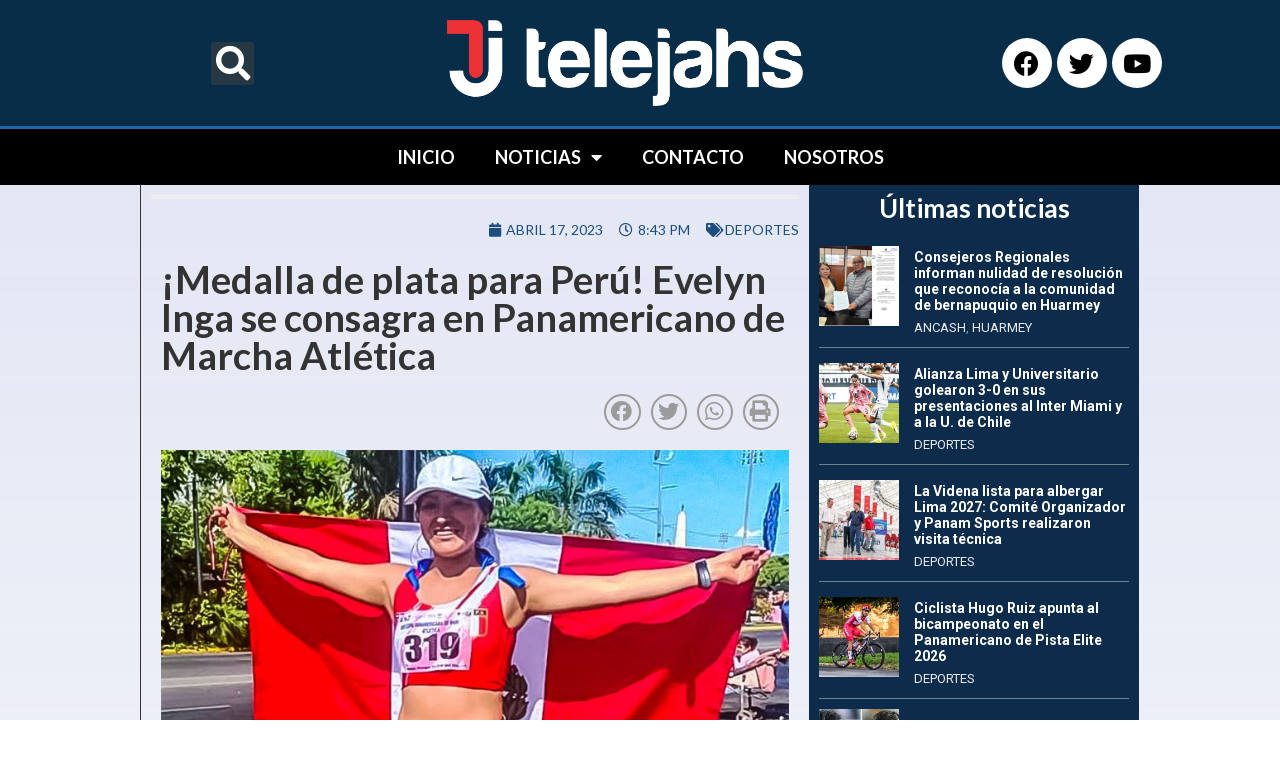

--- FILE ---
content_type: text/html; charset=UTF-8
request_url: https://telejahs.com/medalla-de-plata-para-peru-evelyn-inga-se-consagra-en-panamericano-de-marcha-atletica/
body_size: 20815
content:
<!doctype html>
<html lang="es">
<head>
	<meta charset="UTF-8">
		<meta name="viewport" content="width=device-width, initial-scale=1">
	<link rel="profile" href="https://gmpg.org/xfn/11">
	<meta name='robots' content='index, follow, max-image-preview:large, max-snippet:-1, max-video-preview:-1' />

	<!-- This site is optimized with the Yoast SEO plugin v26.8 - https://yoast.com/product/yoast-seo-wordpress/ -->
	<title>¡Medalla de plata para Perú! Evelyn Inga se consagra en Panamericano de Marcha Atlética - Telejahs | Huarmey</title>
	<link rel="canonical" href="https://telejahs.com/medalla-de-plata-para-peru-evelyn-inga-se-consagra-en-panamericano-de-marcha-atletica/" />
	<meta property="og:locale" content="es_ES" />
	<meta property="og:type" content="article" />
	<meta property="og:title" content="¡Medalla de plata para Perú! Evelyn Inga se consagra en Panamericano de Marcha Atlética - Telejahs | Huarmey" />
	<meta property="og:description" content="Competencia se desarrolló en Nicaragua y logro ocurre luego de que en febrero la atleta conquistara una medalla de oro en el Campeonato Nacional de Marcha. La marchista peruana Evelyn Inga logró la medalla de plata en el Campeonato Panamericano de Marcha Atlética, realizado en la ciudad de Managua, Nicaragua. La marchista estampó un tiempo [&hellip;]" />
	<meta property="og:url" content="https://telejahs.com/medalla-de-plata-para-peru-evelyn-inga-se-consagra-en-panamericano-de-marcha-atletica/" />
	<meta property="og:site_name" content="Telejahs | Huarmey" />
	<meta property="article:publisher" content="https://www.facebook.com/TV6Huarmey" />
	<meta property="article:published_time" content="2023-04-18T01:43:51+00:00" />
	<meta property="og:image" content="https://telejahs.com/wp-content/uploads/2023/04/EVELYN-INGA.jpg" />
	<meta property="og:image:width" content="760" />
	<meta property="og:image:height" content="507" />
	<meta property="og:image:type" content="image/jpeg" />
	<meta name="author" content="telejahs" />
	<meta name="twitter:card" content="summary_large_image" />
	<meta name="twitter:creator" content="@tvhuarmey" />
	<meta name="twitter:site" content="@tvhuarmey" />
	<meta name="twitter:label1" content="Escrito por" />
	<meta name="twitter:data1" content="telejahs" />
	<meta name="twitter:label2" content="Tiempo de lectura" />
	<meta name="twitter:data2" content="1 minuto" />
	<script type="application/ld+json" class="yoast-schema-graph">{"@context":"https://schema.org","@graph":[{"@type":"Article","@id":"https://telejahs.com/medalla-de-plata-para-peru-evelyn-inga-se-consagra-en-panamericano-de-marcha-atletica/#article","isPartOf":{"@id":"https://telejahs.com/medalla-de-plata-para-peru-evelyn-inga-se-consagra-en-panamericano-de-marcha-atletica/"},"author":{"name":"telejahs","@id":"https://telejahs.com/#/schema/person/106462547cf2fac499230135b20a6e9b"},"headline":"¡Medalla de plata para Perú! Evelyn Inga se consagra en Panamericano de Marcha Atlética","datePublished":"2023-04-18T01:43:51+00:00","mainEntityOfPage":{"@id":"https://telejahs.com/medalla-de-plata-para-peru-evelyn-inga-se-consagra-en-panamericano-de-marcha-atletica/"},"wordCount":121,"commentCount":0,"publisher":{"@id":"https://telejahs.com/#organization"},"image":{"@id":"https://telejahs.com/medalla-de-plata-para-peru-evelyn-inga-se-consagra-en-panamericano-de-marcha-atletica/#primaryimage"},"thumbnailUrl":"https://telejahs.com/wp-content/uploads/2023/04/EVELYN-INGA.jpg","articleSection":["DEPORTES"],"inLanguage":"es","potentialAction":[{"@type":"CommentAction","name":"Comment","target":["https://telejahs.com/medalla-de-plata-para-peru-evelyn-inga-se-consagra-en-panamericano-de-marcha-atletica/#respond"]}]},{"@type":"WebPage","@id":"https://telejahs.com/medalla-de-plata-para-peru-evelyn-inga-se-consagra-en-panamericano-de-marcha-atletica/","url":"https://telejahs.com/medalla-de-plata-para-peru-evelyn-inga-se-consagra-en-panamericano-de-marcha-atletica/","name":"¡Medalla de plata para Perú! Evelyn Inga se consagra en Panamericano de Marcha Atlética - Telejahs | Huarmey","isPartOf":{"@id":"https://telejahs.com/#website"},"primaryImageOfPage":{"@id":"https://telejahs.com/medalla-de-plata-para-peru-evelyn-inga-se-consagra-en-panamericano-de-marcha-atletica/#primaryimage"},"image":{"@id":"https://telejahs.com/medalla-de-plata-para-peru-evelyn-inga-se-consagra-en-panamericano-de-marcha-atletica/#primaryimage"},"thumbnailUrl":"https://telejahs.com/wp-content/uploads/2023/04/EVELYN-INGA.jpg","datePublished":"2023-04-18T01:43:51+00:00","breadcrumb":{"@id":"https://telejahs.com/medalla-de-plata-para-peru-evelyn-inga-se-consagra-en-panamericano-de-marcha-atletica/#breadcrumb"},"inLanguage":"es","potentialAction":[{"@type":"ReadAction","target":["https://telejahs.com/medalla-de-plata-para-peru-evelyn-inga-se-consagra-en-panamericano-de-marcha-atletica/"]}]},{"@type":"ImageObject","inLanguage":"es","@id":"https://telejahs.com/medalla-de-plata-para-peru-evelyn-inga-se-consagra-en-panamericano-de-marcha-atletica/#primaryimage","url":"https://telejahs.com/wp-content/uploads/2023/04/EVELYN-INGA.jpg","contentUrl":"https://telejahs.com/wp-content/uploads/2023/04/EVELYN-INGA.jpg","width":760,"height":507},{"@type":"BreadcrumbList","@id":"https://telejahs.com/medalla-de-plata-para-peru-evelyn-inga-se-consagra-en-panamericano-de-marcha-atletica/#breadcrumb","itemListElement":[{"@type":"ListItem","position":1,"name":"Portada","item":"https://telejahs.com/"},{"@type":"ListItem","position":2,"name":"¡Medalla de plata para Perú! Evelyn Inga se consagra en Panamericano de Marcha Atlética"}]},{"@type":"WebSite","@id":"https://telejahs.com/#website","url":"https://telejahs.com/","name":"Telejahs","description":"Televisión en vivo, Tv Huarmey - JahsTv","publisher":{"@id":"https://telejahs.com/#organization"},"potentialAction":[{"@type":"SearchAction","target":{"@type":"EntryPoint","urlTemplate":"https://telejahs.com/?s={search_term_string}"},"query-input":{"@type":"PropertyValueSpecification","valueRequired":true,"valueName":"search_term_string"}}],"inLanguage":"es"},{"@type":"Organization","@id":"https://telejahs.com/#organization","name":"Telejahs","url":"https://telejahs.com/","logo":{"@type":"ImageObject","inLanguage":"es","@id":"https://telejahs.com/#/schema/logo/image/","url":"https://telejahs.com/wp-content/uploads/2021/05/LOGO-TELE-JAHS.png","contentUrl":"https://telejahs.com/wp-content/uploads/2021/05/LOGO-TELE-JAHS.png","width":1297,"height":315,"caption":"Telejahs"},"image":{"@id":"https://telejahs.com/#/schema/logo/image/"},"sameAs":["https://www.facebook.com/TV6Huarmey","https://x.com/tvhuarmey","https://www.youtube.com/channel/UC78-1lq0TIqxU--Kd_TCMOw"]},{"@type":"Person","@id":"https://telejahs.com/#/schema/person/106462547cf2fac499230135b20a6e9b","name":"telejahs","image":{"@type":"ImageObject","inLanguage":"es","@id":"https://telejahs.com/#/schema/person/image/","url":"https://secure.gravatar.com/avatar/e54f756deaf0f208d368f929eab54beacdf14e50bc2022bb9ac67de8a0481bf6?s=96&d=mm&r=g","contentUrl":"https://secure.gravatar.com/avatar/e54f756deaf0f208d368f929eab54beacdf14e50bc2022bb9ac67de8a0481bf6?s=96&d=mm&r=g","caption":"telejahs"},"sameAs":["https://telejahs.com"]}]}</script>
	<!-- / Yoast SEO plugin. -->


<link rel="alternate" type="application/rss+xml" title="Telejahs | Huarmey &raquo; Feed" href="https://telejahs.com/feed/" />
<link rel="alternate" type="application/rss+xml" title="Telejahs | Huarmey &raquo; Feed de los comentarios" href="https://telejahs.com/comments/feed/" />
<link rel="alternate" type="application/rss+xml" title="Telejahs | Huarmey &raquo; Comentario ¡Medalla de plata para Perú! Evelyn Inga se consagra en Panamericano de Marcha Atlética del feed" href="https://telejahs.com/medalla-de-plata-para-peru-evelyn-inga-se-consagra-en-panamericano-de-marcha-atletica/feed/" />
<link rel="alternate" title="oEmbed (JSON)" type="application/json+oembed" href="https://telejahs.com/wp-json/oembed/1.0/embed?url=https%3A%2F%2Ftelejahs.com%2Fmedalla-de-plata-para-peru-evelyn-inga-se-consagra-en-panamericano-de-marcha-atletica%2F" />
<link rel="alternate" title="oEmbed (XML)" type="text/xml+oembed" href="https://telejahs.com/wp-json/oembed/1.0/embed?url=https%3A%2F%2Ftelejahs.com%2Fmedalla-de-plata-para-peru-evelyn-inga-se-consagra-en-panamericano-de-marcha-atletica%2F&#038;format=xml" />
<style id='wp-img-auto-sizes-contain-inline-css'>
img:is([sizes=auto i],[sizes^="auto," i]){contain-intrinsic-size:3000px 1500px}
/*# sourceURL=wp-img-auto-sizes-contain-inline-css */
</style>
<link rel='stylesheet' id='bdt-uikit-css' href='https://telejahs.com/wp-content/plugins/bdthemes-element-pack/assets/css/bdt-uikit.css?ver=3.7.2' media='all' />
<link rel='stylesheet' id='element-pack-site-css' href='https://telejahs.com/wp-content/plugins/bdthemes-element-pack/assets/css/element-pack-site.css?ver=5.11.1' media='all' />
<link rel='stylesheet' id='dce-dynamic-visibility-style-css' href='https://telejahs.com/wp-content/plugins/dynamic-visibility-for-elementor//assets/css/dynamic-visibility.css?ver=5.0.6' media='all' />
<style id='wp-emoji-styles-inline-css'>

	img.wp-smiley, img.emoji {
		display: inline !important;
		border: none !important;
		box-shadow: none !important;
		height: 1em !important;
		width: 1em !important;
		margin: 0 0.07em !important;
		vertical-align: -0.1em !important;
		background: none !important;
		padding: 0 !important;
	}
/*# sourceURL=wp-emoji-styles-inline-css */
</style>
<link rel='stylesheet' id='wp-block-library-css' href='https://telejahs.com/wp-includes/css/dist/block-library/style.min.css?ver=6.9' media='all' />
<style id='global-styles-inline-css'>
:root{--wp--preset--aspect-ratio--square: 1;--wp--preset--aspect-ratio--4-3: 4/3;--wp--preset--aspect-ratio--3-4: 3/4;--wp--preset--aspect-ratio--3-2: 3/2;--wp--preset--aspect-ratio--2-3: 2/3;--wp--preset--aspect-ratio--16-9: 16/9;--wp--preset--aspect-ratio--9-16: 9/16;--wp--preset--color--black: #000000;--wp--preset--color--cyan-bluish-gray: #abb8c3;--wp--preset--color--white: #ffffff;--wp--preset--color--pale-pink: #f78da7;--wp--preset--color--vivid-red: #cf2e2e;--wp--preset--color--luminous-vivid-orange: #ff6900;--wp--preset--color--luminous-vivid-amber: #fcb900;--wp--preset--color--light-green-cyan: #7bdcb5;--wp--preset--color--vivid-green-cyan: #00d084;--wp--preset--color--pale-cyan-blue: #8ed1fc;--wp--preset--color--vivid-cyan-blue: #0693e3;--wp--preset--color--vivid-purple: #9b51e0;--wp--preset--gradient--vivid-cyan-blue-to-vivid-purple: linear-gradient(135deg,rgb(6,147,227) 0%,rgb(155,81,224) 100%);--wp--preset--gradient--light-green-cyan-to-vivid-green-cyan: linear-gradient(135deg,rgb(122,220,180) 0%,rgb(0,208,130) 100%);--wp--preset--gradient--luminous-vivid-amber-to-luminous-vivid-orange: linear-gradient(135deg,rgb(252,185,0) 0%,rgb(255,105,0) 100%);--wp--preset--gradient--luminous-vivid-orange-to-vivid-red: linear-gradient(135deg,rgb(255,105,0) 0%,rgb(207,46,46) 100%);--wp--preset--gradient--very-light-gray-to-cyan-bluish-gray: linear-gradient(135deg,rgb(238,238,238) 0%,rgb(169,184,195) 100%);--wp--preset--gradient--cool-to-warm-spectrum: linear-gradient(135deg,rgb(74,234,220) 0%,rgb(151,120,209) 20%,rgb(207,42,186) 40%,rgb(238,44,130) 60%,rgb(251,105,98) 80%,rgb(254,248,76) 100%);--wp--preset--gradient--blush-light-purple: linear-gradient(135deg,rgb(255,206,236) 0%,rgb(152,150,240) 100%);--wp--preset--gradient--blush-bordeaux: linear-gradient(135deg,rgb(254,205,165) 0%,rgb(254,45,45) 50%,rgb(107,0,62) 100%);--wp--preset--gradient--luminous-dusk: linear-gradient(135deg,rgb(255,203,112) 0%,rgb(199,81,192) 50%,rgb(65,88,208) 100%);--wp--preset--gradient--pale-ocean: linear-gradient(135deg,rgb(255,245,203) 0%,rgb(182,227,212) 50%,rgb(51,167,181) 100%);--wp--preset--gradient--electric-grass: linear-gradient(135deg,rgb(202,248,128) 0%,rgb(113,206,126) 100%);--wp--preset--gradient--midnight: linear-gradient(135deg,rgb(2,3,129) 0%,rgb(40,116,252) 100%);--wp--preset--font-size--small: 13px;--wp--preset--font-size--medium: 20px;--wp--preset--font-size--large: 36px;--wp--preset--font-size--x-large: 42px;--wp--preset--spacing--20: 0.44rem;--wp--preset--spacing--30: 0.67rem;--wp--preset--spacing--40: 1rem;--wp--preset--spacing--50: 1.5rem;--wp--preset--spacing--60: 2.25rem;--wp--preset--spacing--70: 3.38rem;--wp--preset--spacing--80: 5.06rem;--wp--preset--shadow--natural: 6px 6px 9px rgba(0, 0, 0, 0.2);--wp--preset--shadow--deep: 12px 12px 50px rgba(0, 0, 0, 0.4);--wp--preset--shadow--sharp: 6px 6px 0px rgba(0, 0, 0, 0.2);--wp--preset--shadow--outlined: 6px 6px 0px -3px rgb(255, 255, 255), 6px 6px rgb(0, 0, 0);--wp--preset--shadow--crisp: 6px 6px 0px rgb(0, 0, 0);}:where(.is-layout-flex){gap: 0.5em;}:where(.is-layout-grid){gap: 0.5em;}body .is-layout-flex{display: flex;}.is-layout-flex{flex-wrap: wrap;align-items: center;}.is-layout-flex > :is(*, div){margin: 0;}body .is-layout-grid{display: grid;}.is-layout-grid > :is(*, div){margin: 0;}:where(.wp-block-columns.is-layout-flex){gap: 2em;}:where(.wp-block-columns.is-layout-grid){gap: 2em;}:where(.wp-block-post-template.is-layout-flex){gap: 1.25em;}:where(.wp-block-post-template.is-layout-grid){gap: 1.25em;}.has-black-color{color: var(--wp--preset--color--black) !important;}.has-cyan-bluish-gray-color{color: var(--wp--preset--color--cyan-bluish-gray) !important;}.has-white-color{color: var(--wp--preset--color--white) !important;}.has-pale-pink-color{color: var(--wp--preset--color--pale-pink) !important;}.has-vivid-red-color{color: var(--wp--preset--color--vivid-red) !important;}.has-luminous-vivid-orange-color{color: var(--wp--preset--color--luminous-vivid-orange) !important;}.has-luminous-vivid-amber-color{color: var(--wp--preset--color--luminous-vivid-amber) !important;}.has-light-green-cyan-color{color: var(--wp--preset--color--light-green-cyan) !important;}.has-vivid-green-cyan-color{color: var(--wp--preset--color--vivid-green-cyan) !important;}.has-pale-cyan-blue-color{color: var(--wp--preset--color--pale-cyan-blue) !important;}.has-vivid-cyan-blue-color{color: var(--wp--preset--color--vivid-cyan-blue) !important;}.has-vivid-purple-color{color: var(--wp--preset--color--vivid-purple) !important;}.has-black-background-color{background-color: var(--wp--preset--color--black) !important;}.has-cyan-bluish-gray-background-color{background-color: var(--wp--preset--color--cyan-bluish-gray) !important;}.has-white-background-color{background-color: var(--wp--preset--color--white) !important;}.has-pale-pink-background-color{background-color: var(--wp--preset--color--pale-pink) !important;}.has-vivid-red-background-color{background-color: var(--wp--preset--color--vivid-red) !important;}.has-luminous-vivid-orange-background-color{background-color: var(--wp--preset--color--luminous-vivid-orange) !important;}.has-luminous-vivid-amber-background-color{background-color: var(--wp--preset--color--luminous-vivid-amber) !important;}.has-light-green-cyan-background-color{background-color: var(--wp--preset--color--light-green-cyan) !important;}.has-vivid-green-cyan-background-color{background-color: var(--wp--preset--color--vivid-green-cyan) !important;}.has-pale-cyan-blue-background-color{background-color: var(--wp--preset--color--pale-cyan-blue) !important;}.has-vivid-cyan-blue-background-color{background-color: var(--wp--preset--color--vivid-cyan-blue) !important;}.has-vivid-purple-background-color{background-color: var(--wp--preset--color--vivid-purple) !important;}.has-black-border-color{border-color: var(--wp--preset--color--black) !important;}.has-cyan-bluish-gray-border-color{border-color: var(--wp--preset--color--cyan-bluish-gray) !important;}.has-white-border-color{border-color: var(--wp--preset--color--white) !important;}.has-pale-pink-border-color{border-color: var(--wp--preset--color--pale-pink) !important;}.has-vivid-red-border-color{border-color: var(--wp--preset--color--vivid-red) !important;}.has-luminous-vivid-orange-border-color{border-color: var(--wp--preset--color--luminous-vivid-orange) !important;}.has-luminous-vivid-amber-border-color{border-color: var(--wp--preset--color--luminous-vivid-amber) !important;}.has-light-green-cyan-border-color{border-color: var(--wp--preset--color--light-green-cyan) !important;}.has-vivid-green-cyan-border-color{border-color: var(--wp--preset--color--vivid-green-cyan) !important;}.has-pale-cyan-blue-border-color{border-color: var(--wp--preset--color--pale-cyan-blue) !important;}.has-vivid-cyan-blue-border-color{border-color: var(--wp--preset--color--vivid-cyan-blue) !important;}.has-vivid-purple-border-color{border-color: var(--wp--preset--color--vivid-purple) !important;}.has-vivid-cyan-blue-to-vivid-purple-gradient-background{background: var(--wp--preset--gradient--vivid-cyan-blue-to-vivid-purple) !important;}.has-light-green-cyan-to-vivid-green-cyan-gradient-background{background: var(--wp--preset--gradient--light-green-cyan-to-vivid-green-cyan) !important;}.has-luminous-vivid-amber-to-luminous-vivid-orange-gradient-background{background: var(--wp--preset--gradient--luminous-vivid-amber-to-luminous-vivid-orange) !important;}.has-luminous-vivid-orange-to-vivid-red-gradient-background{background: var(--wp--preset--gradient--luminous-vivid-orange-to-vivid-red) !important;}.has-very-light-gray-to-cyan-bluish-gray-gradient-background{background: var(--wp--preset--gradient--very-light-gray-to-cyan-bluish-gray) !important;}.has-cool-to-warm-spectrum-gradient-background{background: var(--wp--preset--gradient--cool-to-warm-spectrum) !important;}.has-blush-light-purple-gradient-background{background: var(--wp--preset--gradient--blush-light-purple) !important;}.has-blush-bordeaux-gradient-background{background: var(--wp--preset--gradient--blush-bordeaux) !important;}.has-luminous-dusk-gradient-background{background: var(--wp--preset--gradient--luminous-dusk) !important;}.has-pale-ocean-gradient-background{background: var(--wp--preset--gradient--pale-ocean) !important;}.has-electric-grass-gradient-background{background: var(--wp--preset--gradient--electric-grass) !important;}.has-midnight-gradient-background{background: var(--wp--preset--gradient--midnight) !important;}.has-small-font-size{font-size: var(--wp--preset--font-size--small) !important;}.has-medium-font-size{font-size: var(--wp--preset--font-size--medium) !important;}.has-large-font-size{font-size: var(--wp--preset--font-size--large) !important;}.has-x-large-font-size{font-size: var(--wp--preset--font-size--x-large) !important;}
/*# sourceURL=global-styles-inline-css */
</style>

<style id='classic-theme-styles-inline-css'>
/*! This file is auto-generated */
.wp-block-button__link{color:#fff;background-color:#32373c;border-radius:9999px;box-shadow:none;text-decoration:none;padding:calc(.667em + 2px) calc(1.333em + 2px);font-size:1.125em}.wp-block-file__button{background:#32373c;color:#fff;text-decoration:none}
/*# sourceURL=/wp-includes/css/classic-themes.min.css */
</style>
<link rel='stylesheet' id='hello-elementor-css' href='https://telejahs.com/wp-content/themes/hello-elementor/style.min.css?ver=2.6.1' media='all' />
<link rel='stylesheet' id='hello-elementor-theme-style-css' href='https://telejahs.com/wp-content/themes/hello-elementor/theme.min.css?ver=2.6.1' media='all' />
<link rel='stylesheet' id='elementor-icons-css' href='https://telejahs.com/wp-content/plugins/elementor/assets/lib/eicons/css/elementor-icons.min.css?ver=5.21.0' media='all' />
<link rel='stylesheet' id='elementor-frontend-css' href='https://telejahs.com/wp-content/plugins/elementor/assets/css/frontend.min.css?ver=3.15.3' media='all' />
<link rel='stylesheet' id='swiper-css' href='https://telejahs.com/wp-content/plugins/elementor/assets/lib/swiper/css/swiper.min.css?ver=5.3.6' media='all' />
<link rel='stylesheet' id='elementor-post-5-css' href='https://telejahs.com/wp-content/uploads/elementor/css/post-5.css?ver=1744746839' media='all' />
<link rel='stylesheet' id='powerpack-frontend-css' href='https://telejahs.com/wp-content/plugins/powerpack-elements/assets/css/min/frontend.min.css?ver=2.7.0' media='all' />
<link rel='stylesheet' id='elementor-pro-css' href='https://telejahs.com/wp-content/plugins/pro-elements/assets/css/frontend.min.css?ver=3.15.1' media='all' />
<link rel='stylesheet' id='font-awesome-5-all-css' href='https://telejahs.com/wp-content/plugins/elementor/assets/lib/font-awesome/css/all.min.css?ver=3.15.3' media='all' />
<link rel='stylesheet' id='font-awesome-4-shim-css' href='https://telejahs.com/wp-content/plugins/elementor/assets/lib/font-awesome/css/v4-shims.min.css?ver=3.15.3' media='all' />
<link rel='stylesheet' id='elementor-post-3921-css' href='https://telejahs.com/wp-content/uploads/elementor/css/post-3921.css?ver=1744746840' media='all' />
<link rel='stylesheet' id='elementor-post-3924-css' href='https://telejahs.com/wp-content/uploads/elementor/css/post-3924.css?ver=1744746840' media='all' />
<link rel='stylesheet' id='elementor-post-4112-css' href='https://telejahs.com/wp-content/uploads/elementor/css/post-4112.css?ver=1744746918' media='all' />
<link rel='stylesheet' id='google-fonts-1-css' href='https://fonts.googleapis.com/css?family=Roboto%3A100%2C100italic%2C200%2C200italic%2C300%2C300italic%2C400%2C400italic%2C500%2C500italic%2C600%2C600italic%2C700%2C700italic%2C800%2C800italic%2C900%2C900italic%7CRoboto+Slab%3A100%2C100italic%2C200%2C200italic%2C300%2C300italic%2C400%2C400italic%2C500%2C500italic%2C600%2C600italic%2C700%2C700italic%2C800%2C800italic%2C900%2C900italic%7CLato%3A100%2C100italic%2C200%2C200italic%2C300%2C300italic%2C400%2C400italic%2C500%2C500italic%2C600%2C600italic%2C700%2C700italic%2C800%2C800italic%2C900%2C900italic%7COpen+Sans%3A100%2C100italic%2C200%2C200italic%2C300%2C300italic%2C400%2C400italic%2C500%2C500italic%2C600%2C600italic%2C700%2C700italic%2C800%2C800italic%2C900%2C900italic&#038;display=auto&#038;ver=6.9' media='all' />
<link rel='stylesheet' id='elementor-icons-shared-0-css' href='https://telejahs.com/wp-content/plugins/elementor/assets/lib/font-awesome/css/fontawesome.min.css?ver=5.15.3' media='all' />
<link rel='stylesheet' id='elementor-icons-fa-solid-css' href='https://telejahs.com/wp-content/plugins/elementor/assets/lib/font-awesome/css/solid.min.css?ver=5.15.3' media='all' />
<link rel='stylesheet' id='elementor-icons-fa-brands-css' href='https://telejahs.com/wp-content/plugins/elementor/assets/lib/font-awesome/css/brands.min.css?ver=5.15.3' media='all' />
<link rel='stylesheet' id='elementor-icons-fa-regular-css' href='https://telejahs.com/wp-content/plugins/elementor/assets/lib/font-awesome/css/regular.min.css?ver=5.15.3' media='all' />
<link rel="preconnect" href="https://fonts.gstatic.com/" crossorigin><script src="https://telejahs.com/wp-content/plugins/elementor/assets/lib/font-awesome/js/v4-shims.min.js?ver=3.15.3" id="font-awesome-4-shim-js"></script>
<link rel="https://api.w.org/" href="https://telejahs.com/wp-json/" /><link rel="alternate" title="JSON" type="application/json" href="https://telejahs.com/wp-json/wp/v2/posts/4892" /><link rel="EditURI" type="application/rsd+xml" title="RSD" href="https://telejahs.com/xmlrpc.php?rsd" />
<meta name="generator" content="WordPress 6.9" />
<link rel='shortlink' href='https://telejahs.com/?p=4892' />
<!-- Analytics by WP Statistics v14.6.3 - https://wp-statistics.com/ -->
<meta name="generator" content="Elementor 3.15.3; features: e_dom_optimization, e_optimized_assets_loading, additional_custom_breakpoints; settings: css_print_method-external, google_font-enabled, font_display-auto">
<link rel="icon" href="https://telejahs.com/wp-content/uploads/2021/05/logo-icono-150x150.png" sizes="32x32" />
<link rel="icon" href="https://telejahs.com/wp-content/uploads/2021/05/logo-icono-300x300.png" sizes="192x192" />
<link rel="apple-touch-icon" href="https://telejahs.com/wp-content/uploads/2021/05/logo-icono-300x300.png" />
<meta name="msapplication-TileImage" content="https://telejahs.com/wp-content/uploads/2021/05/logo-icono-300x300.png" />
		<style id="wp-custom-css">
			

/** Start Block Kit CSS: 71-3-d415519effd9e11f35d2438c58ea7ebf **/

.envato-block__preview{overflow: visible;}

/** End Block Kit CSS: 71-3-d415519effd9e11f35d2438c58ea7ebf **/

		</style>
		<link rel='stylesheet' id='ep-post-list-css' href='https://telejahs.com/wp-content/plugins/bdthemes-element-pack/assets/css/ep-post-list.css?ver=5.11.1' media='all' />
</head>
<body class="wp-singular post-template-default single single-post postid-4892 single-format-standard wp-theme-hello-elementor elementor-default elementor-kit-5 elementor-page-4112">


<a class="skip-link screen-reader-text" href="#content">
	Ir al contenido</a>

		<div data-elementor-type="header" data-elementor-id="3921" class="elementor elementor-3921 elementor-location-header" data-elementor-post-type="elementor_library">
								<section class="elementor-section elementor-top-section elementor-element elementor-element-5f3bbaa4 elementor-section-boxed elementor-section-height-default elementor-section-height-default" data-id="5f3bbaa4" data-element_type="section">
							<div class="elementor-background-overlay"></div>
							<div class="elementor-container elementor-column-gap-default">
					<div class="elementor-column elementor-col-100 elementor-top-column elementor-element elementor-element-6e8ee75c" data-id="6e8ee75c" data-element_type="column">
			<div class="elementor-widget-wrap elementor-element-populated">
								<section class="elementor-section elementor-inner-section elementor-element elementor-element-68853e41 elementor-section-content-middle elementor-section-boxed elementor-section-height-default elementor-section-height-default" data-id="68853e41" data-element_type="section">
						<div class="elementor-container elementor-column-gap-default">
					<div class="elementor-column elementor-col-25 elementor-inner-column elementor-element elementor-element-5185dc0f" data-id="5185dc0f" data-element_type="column">
			<div class="elementor-widget-wrap elementor-element-populated">
								<div class="elementor-element elementor-element-c5c70d8 elementor-hidden-desktop elementor-nav-menu--dropdown-tablet elementor-nav-menu__text-align-aside elementor-nav-menu--toggle elementor-nav-menu--burger elementor-widget elementor-widget-nav-menu" data-id="c5c70d8" data-element_type="widget" data-settings="{&quot;layout&quot;:&quot;vertical&quot;,&quot;submenu_icon&quot;:{&quot;value&quot;:&quot;&lt;i class=\&quot;fas fa-caret-down\&quot;&gt;&lt;\/i&gt;&quot;,&quot;library&quot;:&quot;fa-solid&quot;},&quot;toggle&quot;:&quot;burger&quot;}" data-widget_type="nav-menu.default">
				<div class="elementor-widget-container">
						<nav class="elementor-nav-menu--main elementor-nav-menu__container elementor-nav-menu--layout-vertical e--pointer-underline e--animation-fade">
				<ul id="menu-1-c5c70d8" class="elementor-nav-menu sm-vertical"><li class="menu-item menu-item-type-post_type menu-item-object-page menu-item-home menu-item-3979"><a href="https://telejahs.com/" class="elementor-item">INICIO</a></li>
<li class="menu-item menu-item-type-post_type menu-item-object-page menu-item-has-children menu-item-4047"><a href="https://telejahs.com/noticias/" class="elementor-item">NOTICIAS</a>
<ul class="sub-menu elementor-nav-menu--dropdown">
	<li class="menu-item menu-item-type-taxonomy menu-item-object-category menu-item-317"><a href="https://telejahs.com/category/noticias/huarmey/" class="elementor-sub-item">HUARMEY</a></li>
	<li class="menu-item menu-item-type-taxonomy menu-item-object-category menu-item-316"><a href="https://telejahs.com/category/noticias/ancash/" class="elementor-sub-item">ANCASH</a></li>
	<li class="menu-item menu-item-type-taxonomy menu-item-object-category menu-item-318"><a href="https://telejahs.com/category/noticias/nacional/" class="elementor-sub-item">NACIONAL</a></li>
	<li class="menu-item menu-item-type-taxonomy menu-item-object-category menu-item-431"><a href="https://telejahs.com/category/internacional/" class="elementor-sub-item">INTERNACIONAL</a></li>
</ul>
</li>
<li class="menu-item menu-item-type-post_type menu-item-object-page menu-item-4107"><a href="https://telejahs.com/contacto/" class="elementor-item">CONTACTO</a></li>
<li class="menu-item menu-item-type-post_type menu-item-object-page menu-item-363"><a href="https://telejahs.com/nosotros/" class="elementor-item">NOSOTROS</a></li>
</ul>			</nav>
					<div class="elementor-menu-toggle" role="button" tabindex="0" aria-label="Menu Toggle" aria-expanded="false">
			<i aria-hidden="true" role="presentation" class="elementor-menu-toggle__icon--open eicon-menu-bar"></i><i aria-hidden="true" role="presentation" class="elementor-menu-toggle__icon--close eicon-close"></i>			<span class="elementor-screen-only">Menu</span>
		</div>
					<nav class="elementor-nav-menu--dropdown elementor-nav-menu__container" aria-hidden="true">
				<ul id="menu-2-c5c70d8" class="elementor-nav-menu sm-vertical"><li class="menu-item menu-item-type-post_type menu-item-object-page menu-item-home menu-item-3979"><a href="https://telejahs.com/" class="elementor-item" tabindex="-1">INICIO</a></li>
<li class="menu-item menu-item-type-post_type menu-item-object-page menu-item-has-children menu-item-4047"><a href="https://telejahs.com/noticias/" class="elementor-item" tabindex="-1">NOTICIAS</a>
<ul class="sub-menu elementor-nav-menu--dropdown">
	<li class="menu-item menu-item-type-taxonomy menu-item-object-category menu-item-317"><a href="https://telejahs.com/category/noticias/huarmey/" class="elementor-sub-item" tabindex="-1">HUARMEY</a></li>
	<li class="menu-item menu-item-type-taxonomy menu-item-object-category menu-item-316"><a href="https://telejahs.com/category/noticias/ancash/" class="elementor-sub-item" tabindex="-1">ANCASH</a></li>
	<li class="menu-item menu-item-type-taxonomy menu-item-object-category menu-item-318"><a href="https://telejahs.com/category/noticias/nacional/" class="elementor-sub-item" tabindex="-1">NACIONAL</a></li>
	<li class="menu-item menu-item-type-taxonomy menu-item-object-category menu-item-431"><a href="https://telejahs.com/category/internacional/" class="elementor-sub-item" tabindex="-1">INTERNACIONAL</a></li>
</ul>
</li>
<li class="menu-item menu-item-type-post_type menu-item-object-page menu-item-4107"><a href="https://telejahs.com/contacto/" class="elementor-item" tabindex="-1">CONTACTO</a></li>
<li class="menu-item menu-item-type-post_type menu-item-object-page menu-item-363"><a href="https://telejahs.com/nosotros/" class="elementor-item" tabindex="-1">NOSOTROS</a></li>
</ul>			</nav>
				</div>
				</div>
					</div>
		</div>
				<div class="elementor-column elementor-col-25 elementor-inner-column elementor-element elementor-element-132c769d elementor-hidden-tablet elementor-hidden-mobile" data-id="132c769d" data-element_type="column">
			<div class="elementor-widget-wrap elementor-element-populated">
								<div class="elementor-element elementor-element-4d6619b1 elementor-search-form--skin-full_screen elementor-widget elementor-widget-search-form" data-id="4d6619b1" data-element_type="widget" data-settings="{&quot;skin&quot;:&quot;full_screen&quot;}" data-widget_type="search-form.default">
				<div class="elementor-widget-container">
					<form class="elementor-search-form" action="https://telejahs.com" method="get" role="search">
									<div class="elementor-search-form__toggle" tabindex="0" role="button">
				<i aria-hidden="true" class="fas fa-search"></i>				<span class="elementor-screen-only">Search</span>
			</div>
						<div class="elementor-search-form__container">
				<label class="elementor-screen-only" for="elementor-search-form-4d6619b1">Search</label>

				
				<input id="elementor-search-form-4d6619b1" placeholder="BUSCAR" class="elementor-search-form__input" type="search" name="s" value="">
				
				
								<div class="dialog-lightbox-close-button dialog-close-button" role="button" tabindex="0">
					<i aria-hidden="true" class="eicon-close"></i>					<span class="elementor-screen-only">Close this search box.</span>
				</div>
							</div>
		</form>
				</div>
				</div>
					</div>
		</div>
				<div class="elementor-column elementor-col-25 elementor-inner-column elementor-element elementor-element-700fc84" data-id="700fc84" data-element_type="column">
			<div class="elementor-widget-wrap elementor-element-populated">
								<div class="elementor-element elementor-element-29e9f166 elementor-widget elementor-widget-image" data-id="29e9f166" data-element_type="widget" data-widget_type="image.default">
				<div class="elementor-widget-container">
																<a href="https://telejahs.com">
							<img width="1297" height="315" src="https://telejahs.com/wp-content/uploads/2023/01/LOGO-TELE-JAHS.png" class="attachment-full size-full wp-image-3920" alt="" srcset="https://telejahs.com/wp-content/uploads/2023/01/LOGO-TELE-JAHS.png 1297w, https://telejahs.com/wp-content/uploads/2023/01/LOGO-TELE-JAHS-300x73.png 300w, https://telejahs.com/wp-content/uploads/2023/01/LOGO-TELE-JAHS-1024x249.png 1024w, https://telejahs.com/wp-content/uploads/2023/01/LOGO-TELE-JAHS-768x187.png 768w" sizes="(max-width: 1297px) 100vw, 1297px" />								</a>
															</div>
				</div>
					</div>
		</div>
				<div class="elementor-column elementor-col-25 elementor-inner-column elementor-element elementor-element-2cc31e28" data-id="2cc31e28" data-element_type="column">
			<div class="elementor-widget-wrap elementor-element-populated">
								<div class="elementor-element elementor-element-5cd1d12d elementor-shape-circle elementor-hidden-tablet elementor-hidden-phone elementor-grid-0 e-grid-align-center elementor-widget elementor-widget-social-icons" data-id="5cd1d12d" data-element_type="widget" data-widget_type="social-icons.default">
				<div class="elementor-widget-container">
					<div class="elementor-social-icons-wrapper elementor-grid">
							<span class="elementor-grid-item">
					<a class="elementor-icon elementor-social-icon elementor-social-icon-facebook elementor-repeater-item-6192c00" href="https://web.facebook.com/TV6Huarmey" target="_blank">
						<span class="elementor-screen-only">Facebook</span>
						<i class="fab fa-facebook"></i>					</a>
				</span>
							<span class="elementor-grid-item">
					<a class="elementor-icon elementor-social-icon elementor-social-icon-twitter elementor-repeater-item-eec6d78" href="https://twitter.com/tvhuarmey" target="_blank">
						<span class="elementor-screen-only">Twitter</span>
						<i class="fab fa-twitter"></i>					</a>
				</span>
							<span class="elementor-grid-item">
					<a class="elementor-icon elementor-social-icon elementor-social-icon-youtube elementor-repeater-item-59b167a" href="https://www.youtube.com/channel/UC78-1lq0TIqxU--Kd_TCMOw" target="_blank">
						<span class="elementor-screen-only">Youtube</span>
						<i class="fab fa-youtube"></i>					</a>
				</span>
					</div>
				</div>
				</div>
					</div>
		</div>
							</div>
		</section>
					</div>
		</div>
							</div>
		</section>
				<section class="elementor-section elementor-top-section elementor-element elementor-element-ac6f40a elementor-hidden-tablet elementor-hidden-phone elementor-section-full_width elementor-section-height-default elementor-section-height-default" data-id="ac6f40a" data-element_type="section" data-settings="{&quot;background_background&quot;:&quot;classic&quot;}">
						<div class="elementor-container elementor-column-gap-no">
					<div class="elementor-column elementor-col-100 elementor-top-column elementor-element elementor-element-7fa9b811" data-id="7fa9b811" data-element_type="column">
			<div class="elementor-widget-wrap">
									</div>
		</div>
							</div>
		</section>
				<section class="elementor-section elementor-top-section elementor-element elementor-element-fc81d4a elementor-hidden-tablet elementor-hidden-phone elementor-section-boxed elementor-section-height-default elementor-section-height-default" data-id="fc81d4a" data-element_type="section" data-settings="{&quot;background_background&quot;:&quot;classic&quot;}">
						<div class="elementor-container elementor-column-gap-default">
					<div class="elementor-column elementor-col-100 elementor-top-column elementor-element elementor-element-1bf90fcc" data-id="1bf90fcc" data-element_type="column">
			<div class="elementor-widget-wrap elementor-element-populated">
								<section class="elementor-section elementor-inner-section elementor-element elementor-element-362a775c elementor-section-content-middle elementor-section-boxed elementor-section-height-default elementor-section-height-default" data-id="362a775c" data-element_type="section">
						<div class="elementor-container elementor-column-gap-default">
					<div class="elementor-column elementor-col-100 elementor-inner-column elementor-element elementor-element-28c0b3" data-id="28c0b3" data-element_type="column">
			<div class="elementor-widget-wrap elementor-element-populated">
								<div class="elementor-element elementor-element-3d207cb elementor-nav-menu__align-center elementor-hidden-tablet elementor-hidden-mobile elementor-nav-menu--dropdown-tablet elementor-nav-menu__text-align-aside elementor-widget elementor-widget-nav-menu" data-id="3d207cb" data-element_type="widget" data-settings="{&quot;layout&quot;:&quot;horizontal&quot;,&quot;submenu_icon&quot;:{&quot;value&quot;:&quot;&lt;i class=\&quot;fas fa-caret-down\&quot;&gt;&lt;\/i&gt;&quot;,&quot;library&quot;:&quot;fa-solid&quot;}}" data-widget_type="nav-menu.default">
				<div class="elementor-widget-container">
						<nav class="elementor-nav-menu--main elementor-nav-menu__container elementor-nav-menu--layout-horizontal e--pointer-underline e--animation-fade">
				<ul id="menu-1-3d207cb" class="elementor-nav-menu"><li class="menu-item menu-item-type-post_type menu-item-object-page menu-item-home menu-item-3979"><a href="https://telejahs.com/" class="elementor-item">INICIO</a></li>
<li class="menu-item menu-item-type-post_type menu-item-object-page menu-item-has-children menu-item-4047"><a href="https://telejahs.com/noticias/" class="elementor-item">NOTICIAS</a>
<ul class="sub-menu elementor-nav-menu--dropdown">
	<li class="menu-item menu-item-type-taxonomy menu-item-object-category menu-item-317"><a href="https://telejahs.com/category/noticias/huarmey/" class="elementor-sub-item">HUARMEY</a></li>
	<li class="menu-item menu-item-type-taxonomy menu-item-object-category menu-item-316"><a href="https://telejahs.com/category/noticias/ancash/" class="elementor-sub-item">ANCASH</a></li>
	<li class="menu-item menu-item-type-taxonomy menu-item-object-category menu-item-318"><a href="https://telejahs.com/category/noticias/nacional/" class="elementor-sub-item">NACIONAL</a></li>
	<li class="menu-item menu-item-type-taxonomy menu-item-object-category menu-item-431"><a href="https://telejahs.com/category/internacional/" class="elementor-sub-item">INTERNACIONAL</a></li>
</ul>
</li>
<li class="menu-item menu-item-type-post_type menu-item-object-page menu-item-4107"><a href="https://telejahs.com/contacto/" class="elementor-item">CONTACTO</a></li>
<li class="menu-item menu-item-type-post_type menu-item-object-page menu-item-363"><a href="https://telejahs.com/nosotros/" class="elementor-item">NOSOTROS</a></li>
</ul>			</nav>
						<nav class="elementor-nav-menu--dropdown elementor-nav-menu__container" aria-hidden="true">
				<ul id="menu-2-3d207cb" class="elementor-nav-menu"><li class="menu-item menu-item-type-post_type menu-item-object-page menu-item-home menu-item-3979"><a href="https://telejahs.com/" class="elementor-item" tabindex="-1">INICIO</a></li>
<li class="menu-item menu-item-type-post_type menu-item-object-page menu-item-has-children menu-item-4047"><a href="https://telejahs.com/noticias/" class="elementor-item" tabindex="-1">NOTICIAS</a>
<ul class="sub-menu elementor-nav-menu--dropdown">
	<li class="menu-item menu-item-type-taxonomy menu-item-object-category menu-item-317"><a href="https://telejahs.com/category/noticias/huarmey/" class="elementor-sub-item" tabindex="-1">HUARMEY</a></li>
	<li class="menu-item menu-item-type-taxonomy menu-item-object-category menu-item-316"><a href="https://telejahs.com/category/noticias/ancash/" class="elementor-sub-item" tabindex="-1">ANCASH</a></li>
	<li class="menu-item menu-item-type-taxonomy menu-item-object-category menu-item-318"><a href="https://telejahs.com/category/noticias/nacional/" class="elementor-sub-item" tabindex="-1">NACIONAL</a></li>
	<li class="menu-item menu-item-type-taxonomy menu-item-object-category menu-item-431"><a href="https://telejahs.com/category/internacional/" class="elementor-sub-item" tabindex="-1">INTERNACIONAL</a></li>
</ul>
</li>
<li class="menu-item menu-item-type-post_type menu-item-object-page menu-item-4107"><a href="https://telejahs.com/contacto/" class="elementor-item" tabindex="-1">CONTACTO</a></li>
<li class="menu-item menu-item-type-post_type menu-item-object-page menu-item-363"><a href="https://telejahs.com/nosotros/" class="elementor-item" tabindex="-1">NOSOTROS</a></li>
</ul>			</nav>
				</div>
				</div>
					</div>
		</div>
							</div>
		</section>
					</div>
		</div>
							</div>
		</section>
						</div>
				<div data-elementor-type="single-post" data-elementor-id="4112" class="elementor elementor-4112 elementor-location-single post-4892 post type-post status-publish format-standard has-post-thumbnail hentry category-deportes" data-elementor-post-type="elementor_library">
								<section class="elementor-section elementor-top-section elementor-element elementor-element-57e6011c elementor-section-boxed elementor-section-height-default elementor-section-height-default" data-id="57e6011c" data-element_type="section">
						<div class="elementor-container elementor-column-gap-default">
					<div class="elementor-column elementor-col-100 elementor-top-column elementor-element elementor-element-2175d11e" data-id="2175d11e" data-element_type="column">
			<div class="elementor-widget-wrap elementor-element-populated">
								<section class="elementor-section elementor-inner-section elementor-element elementor-element-10662d8d elementor-section-boxed elementor-section-height-default elementor-section-height-default" data-id="10662d8d" data-element_type="section">
						<div class="elementor-container elementor-column-gap-default">
					<div class="elementor-column elementor-col-50 elementor-inner-column elementor-element elementor-element-65a8d81" data-id="65a8d81" data-element_type="column" data-settings="{&quot;background_background&quot;:&quot;classic&quot;}">
			<div class="elementor-widget-wrap elementor-element-populated">
								<div class="elementor-element elementor-element-a99e40c elementor-hidden-tablet elementor-hidden-mobile elementor-widget elementor-widget-progress-tracker" data-id="a99e40c" data-element_type="widget" data-settings="{&quot;relative_to&quot;:&quot;post_content&quot;,&quot;sticky&quot;:&quot;top&quot;,&quot;sticky_on&quot;:[&quot;desktop&quot;],&quot;type&quot;:&quot;horizontal&quot;,&quot;sticky_offset&quot;:0,&quot;sticky_effects_offset&quot;:0}" data-widget_type="progress-tracker.default">
				<div class="elementor-widget-container">
			
		<div class="elementor-scrolling-tracker elementor-scrolling-tracker-horizontal elementor-scrolling-tracker-alignment-">
						<div class="current-progress">
					<div class="current-progress-percentage"></div>
				</div>
				</div>
				</div>
				</div>
				<div class="elementor-element elementor-element-1292ae0c elementor-align-right elementor-widget elementor-widget-post-info" data-id="1292ae0c" data-element_type="widget" data-widget_type="post-info.default">
				<div class="elementor-widget-container">
					<ul class="elementor-inline-items elementor-icon-list-items elementor-post-info">
								<li class="elementor-icon-list-item elementor-repeater-item-02f5280 elementor-inline-item" itemprop="datePublished">
						<a href="https://telejahs.com/2023/04/17/">
											<span class="elementor-icon-list-icon">
								<i aria-hidden="true" class="fas fa-calendar"></i>							</span>
									<span class="elementor-icon-list-text elementor-post-info__item elementor-post-info__item--type-date">
										abril 17, 2023					</span>
									</a>
				</li>
				<li class="elementor-icon-list-item elementor-repeater-item-e3a7570 elementor-inline-item">
										<span class="elementor-icon-list-icon">
								<i aria-hidden="true" class="far fa-clock"></i>							</span>
									<span class="elementor-icon-list-text elementor-post-info__item elementor-post-info__item--type-time">
										8:43 pm					</span>
								</li>
				<li class="elementor-icon-list-item elementor-repeater-item-70c9a72 elementor-inline-item" itemprop="about">
										<span class="elementor-icon-list-icon">
								<i aria-hidden="true" class="fas fa-tags"></i>							</span>
									<span class="elementor-icon-list-text elementor-post-info__item elementor-post-info__item--type-terms">
										<span class="elementor-post-info__terms-list">
				<a href="https://telejahs.com/category/deportes/" class="elementor-post-info__terms-list-item">DEPORTES</a>				</span>
					</span>
								</li>
				</ul>
				</div>
				</div>
				<div class="elementor-element elementor-element-45581cb1 elementor-widget elementor-widget-theme-post-title elementor-page-title elementor-widget-heading" data-id="45581cb1" data-element_type="widget" data-widget_type="theme-post-title.default">
				<div class="elementor-widget-container">
			<h1 class="elementor-heading-title elementor-size-default">¡Medalla de plata para Perú! Evelyn Inga se consagra en Panamericano de Marcha Atlética</h1>		</div>
				</div>
				<div class="elementor-element elementor-element-54e4b053 elementor-share-buttons--view-icon elementor-share-buttons--skin-framed elementor-share-buttons--shape-circle elementor-share-buttons--align-right elementor-share-buttons--color-custom elementor-grid-0 elementor-widget elementor-widget-share-buttons" data-id="54e4b053" data-element_type="widget" data-widget_type="share-buttons.default">
				<div class="elementor-widget-container">
					<div class="elementor-grid">
								<div class="elementor-grid-item">
						<div
							class="elementor-share-btn elementor-share-btn_facebook"
							role="button"
							tabindex="0"
							aria-label="Share on facebook"
						>
															<span class="elementor-share-btn__icon">
								<i class="fab fa-facebook" aria-hidden="true"></i>							</span>
																				</div>
					</div>
									<div class="elementor-grid-item">
						<div
							class="elementor-share-btn elementor-share-btn_twitter"
							role="button"
							tabindex="0"
							aria-label="Share on twitter"
						>
															<span class="elementor-share-btn__icon">
								<i class="fab fa-twitter" aria-hidden="true"></i>							</span>
																				</div>
					</div>
									<div class="elementor-grid-item">
						<div
							class="elementor-share-btn elementor-share-btn_whatsapp"
							role="button"
							tabindex="0"
							aria-label="Share on whatsapp"
						>
															<span class="elementor-share-btn__icon">
								<i class="fab fa-whatsapp" aria-hidden="true"></i>							</span>
																				</div>
					</div>
									<div class="elementor-grid-item">
						<div
							class="elementor-share-btn elementor-share-btn_print"
							role="button"
							tabindex="0"
							aria-label="Share on print"
						>
															<span class="elementor-share-btn__icon">
								<i class="fas fa-print" aria-hidden="true"></i>							</span>
																				</div>
					</div>
						</div>
				</div>
				</div>
				<div class="elementor-element elementor-element-68b9a697 elementor-widget elementor-widget-theme-post-featured-image elementor-widget-image" data-id="68b9a697" data-element_type="widget" data-widget_type="theme-post-featured-image.default">
				<div class="elementor-widget-container">
															<img width="760" height="507" src="https://telejahs.com/wp-content/uploads/2023/04/EVELYN-INGA.jpg" class="attachment-large size-large wp-image-4893" alt="" srcset="https://telejahs.com/wp-content/uploads/2023/04/EVELYN-INGA.jpg 760w, https://telejahs.com/wp-content/uploads/2023/04/EVELYN-INGA-300x200.jpg 300w" sizes="(max-width: 760px) 100vw, 760px" />															</div>
				</div>
				<div class="elementor-element elementor-element-772ad7bf elementor-widget-divider--view-line elementor-widget elementor-widget-divider" data-id="772ad7bf" data-element_type="widget" data-widget_type="divider.default">
				<div class="elementor-widget-container">
					<div class="elementor-divider">
			<span class="elementor-divider-separator">
						</span>
		</div>
				</div>
				</div>
				<div class="elementor-element elementor-element-4ad00d79 elementor-widget elementor-widget-theme-post-content" data-id="4ad00d79" data-element_type="widget" data-widget_type="theme-post-content.default">
				<div class="elementor-widget-container">
			<h5 class="no-margin lh31 paddinglat20">Competencia se desarrolló en Nicaragua y logro ocurre luego de que en febrero la atleta conquistara una medalla de oro en el Campeonato Nacional de Marcha.</h5>
<p><abbr class="flow-text">La marchista peruana Evelyn Inga logró la medalla de plata en el Campeonato Panamericano de Marcha Atlética, realizado en la ciudad de Managua, Nicaragua.</abbr></p>
<div>La marchista estampó un tiempo de 02:58.26 logrando el segundo lugar de los 35 km de marcha femenino.</div>
<div></div>
<div>
<div>En febrero pasado la atleta conquistó la medalla de oro en el Campeonato Nacional de Marcha, y ahora gana una medalla panamericana.</div>
<div></div>
<div>En varones, el olímpico Luis Henry Campos consiguió un meritorio cuarto puesto, con un tiempo de 02:43.08.</div>
<div></div>
</div>
		</div>
				</div>
				<div class="elementor-element elementor-element-4a7a1180 elementor-widget elementor-widget-heading" data-id="4a7a1180" data-element_type="widget" data-widget_type="heading.default">
				<div class="elementor-widget-container">
			<h2 class="elementor-heading-title elementor-size-default">Déjanos un comentario</h2>		</div>
				</div>
				<div class="elementor-element elementor-element-3e08d023 elementor-widget elementor-widget-facebook-comments" data-id="3e08d023" data-element_type="widget" data-widget_type="facebook-comments.default">
				<div class="elementor-widget-container">
					<div class="elementor-facebook-widget fb-comments" data-href="https://telejahs.com?p=4892" data-width="100%" data-numposts="10" data-order-by="reverse_time" style="min-height: 1px"></div>
				</div>
				</div>
				<div class="elementor-element elementor-element-414fb85 elementor-post-navigation-borders-yes elementor-widget elementor-widget-post-navigation" data-id="414fb85" data-element_type="widget" data-widget_type="post-navigation.default">
				<div class="elementor-widget-container">
					<div class="elementor-post-navigation">
			<div class="elementor-post-navigation__prev elementor-post-navigation__link">
				<a href="https://telejahs.com/continua-de-gira-juan-reynoso-visito-a-sergio-pena-en-suecia/" rel="prev"><span class="post-navigation__arrow-wrapper post-navigation__arrow-prev"><i class="fa fa-chevron-circle-left" aria-hidden="true"></i><span class="elementor-screen-only">Prev</span></span><span class="elementor-post-navigation__link__prev"><span class="post-navigation__prev--label">Anterior Noticia</span></span></a>			</div>
							<div class="elementor-post-navigation__separator-wrapper">
					<div class="elementor-post-navigation__separator"></div>
				</div>
						<div class="elementor-post-navigation__next elementor-post-navigation__link">
				<a href="https://telejahs.com/huarmey-alcalde-provincial-recibe-transferencia-economica-para-ejecutar-obras-y-expedientes-tecnico/" rel="next"><span class="elementor-post-navigation__link__next"><span class="post-navigation__next--label">Siguiente Noticia</span></span><span class="post-navigation__arrow-wrapper post-navigation__arrow-next"><i class="fa fa-chevron-circle-right" aria-hidden="true"></i><span class="elementor-screen-only">Next</span></span></a>			</div>
		</div>
				</div>
				</div>
					</div>
		</div>
				<div class="elementor-column elementor-col-50 elementor-inner-column elementor-element elementor-element-77882d6e" data-id="77882d6e" data-element_type="column" data-settings="{&quot;background_background&quot;:&quot;classic&quot;}">
			<div class="elementor-widget-wrap elementor-element-populated">
								<div class="elementor-element elementor-element-d3adc72 elementor-widget elementor-widget-heading" data-id="d3adc72" data-element_type="widget" data-widget_type="heading.default">
				<div class="elementor-widget-container">
			<h2 class="elementor-heading-title elementor-size-default">Últimas noticias</h2>		</div>
				</div>
				<div class="elementor-element elementor-element-44622ff bdt-has-divider--yes elementor-widget elementor-widget-bdt-post-list" data-id="44622ff" data-element_type="widget" data-widget_type="bdt-post-list.default">
				<div class="elementor-widget-container">
			 
			<div id="bdt-post-list-44622ff" class="bdt-post-list bdt-post-list-skin-base">
		  		<div data-bdt-scrollspy="cls: bdt-animation-fade; target: > ul > .bdt-post-list-item; delay: 350;">
		  			<ul class="bdt-list bdt-list-large bdt-post-list-item list-part bdt-list-divider">
										  			<li >
					  			<div class="bdt-post-list-item-inner">
						  			<div class="bdt-grid bdt-grid-small bdt-flex-middle" data-bdt-grid>

									  							  				<div class="bdt-post-list-thumbnail bdt-width-auto">
						  					<a href="https://telejahs.com/consejeros-regionales-informan-nulidad-de-resolucion-que-reconocia-a-la-comunidad-de-bernapuquio-en-huarmey/" title="Consejeros Regionales informan nulidad de resolución que reconocía a la comunidad de bernapuquio en Huarmey">
							  					<img src="https://telejahs.com/wp-content/uploads/2026/01/doc-berna-150x150.png" alt="Consejeros Regionales informan nulidad de resolución que reconocía a la comunidad de bernapuquio en Huarmey">
							  				</a>
						  				</div>
										
								  		<div class="bdt-post-list-desc bdt-width-expand">
																							<h4 class="bdt-post-list-title">
													<a href="https://telejahs.com/consejeros-regionales-informan-nulidad-de-resolucion-que-reconocia-a-la-comunidad-de-bernapuquio-en-huarmey/" class="bdt-post-list-link" title="Consejeros Regionales informan nulidad de resolución que reconocía a la comunidad de bernapuquio en Huarmey">Consejeros Regionales informan nulidad de resolución que reconocía a la comunidad de bernapuquio en Huarmey</a>
												</h4>
											
							            	
												<div class="bdt-post-list-meta bdt-subnav bdt-flex-middle">
																																								        <span>
			
			<a href="https://telejahs.com/category/noticias/ancash/" rel="category tag">ANCASH</a>, <a href="https://telejahs.com/category/noticias/huarmey/" rel="category tag">HUARMEY</a>        </span>
																												
												</div>

																			  		</div>
									</div>
								</div>
							</li>
										  			<li >
					  			<div class="bdt-post-list-item-inner">
						  			<div class="bdt-grid bdt-grid-small bdt-flex-middle" data-bdt-grid>

									  							  				<div class="bdt-post-list-thumbnail bdt-width-auto">
						  					<a href="https://telejahs.com/alianza-lima-y-universitario-golearon-3-0-en-sus-presentaciones-al-inter-miami-y-a-la-u-de-chile/" title="Alianza Lima y Universitario golearon 3-0 en sus presentaciones al Inter Miami y a la U. de Chile">
							  					<img src="https://telejahs.com/wp-content/uploads/2026/01/deporte-peruano-150x150.jpg" alt="Alianza Lima y Universitario golearon 3-0 en sus presentaciones al Inter Miami y a la U. de Chile">
							  				</a>
						  				</div>
										
								  		<div class="bdt-post-list-desc bdt-width-expand">
																							<h4 class="bdt-post-list-title">
													<a href="https://telejahs.com/alianza-lima-y-universitario-golearon-3-0-en-sus-presentaciones-al-inter-miami-y-a-la-u-de-chile/" class="bdt-post-list-link" title="Alianza Lima y Universitario golearon 3-0 en sus presentaciones al Inter Miami y a la U. de Chile">Alianza Lima y Universitario golearon 3-0 en sus presentaciones al Inter Miami y a la U. de Chile</a>
												</h4>
											
							            	
												<div class="bdt-post-list-meta bdt-subnav bdt-flex-middle">
																																								        <span>
			
			<a href="https://telejahs.com/category/deportes/" rel="category tag">DEPORTES</a>        </span>
																												
												</div>

																			  		</div>
									</div>
								</div>
							</li>
										  			<li >
					  			<div class="bdt-post-list-item-inner">
						  			<div class="bdt-grid bdt-grid-small bdt-flex-middle" data-bdt-grid>

									  							  				<div class="bdt-post-list-thumbnail bdt-width-auto">
						  					<a href="https://telejahs.com/la-videna-lista-para-albergar-lima-2027-comite-organizador-y-panam-sports-realizaron-visita-tecnica/" title="La Videna lista para albergar Lima 2027: Comité Organizador y Panam Sports realizaron visita técnica">
							  					<img src="https://telejahs.com/wp-content/uploads/2026/01/videna-150x150.jpg" alt="La Videna lista para albergar Lima 2027: Comité Organizador y Panam Sports realizaron visita técnica">
							  				</a>
						  				</div>
										
								  		<div class="bdt-post-list-desc bdt-width-expand">
																							<h4 class="bdt-post-list-title">
													<a href="https://telejahs.com/la-videna-lista-para-albergar-lima-2027-comite-organizador-y-panam-sports-realizaron-visita-tecnica/" class="bdt-post-list-link" title="La Videna lista para albergar Lima 2027: Comité Organizador y Panam Sports realizaron visita técnica">La Videna lista para albergar Lima 2027: Comité Organizador y Panam Sports realizaron visita técnica</a>
												</h4>
											
							            	
												<div class="bdt-post-list-meta bdt-subnav bdt-flex-middle">
																																								        <span>
			
			<a href="https://telejahs.com/category/deportes/" rel="category tag">DEPORTES</a>        </span>
																												
												</div>

																			  		</div>
									</div>
								</div>
							</li>
										  			<li >
					  			<div class="bdt-post-list-item-inner">
						  			<div class="bdt-grid bdt-grid-small bdt-flex-middle" data-bdt-grid>

									  							  				<div class="bdt-post-list-thumbnail bdt-width-auto">
						  					<a href="https://telejahs.com/ciclista-hugo-ruiz-apunta-al-bicampeonato-en-el-panamericano-de-pista-elite-2026/" title="Ciclista Hugo Ruiz apunta al bicampeonato en el Panamericano de Pista Elite 2026">
							  					<img src="https://telejahs.com/wp-content/uploads/2026/01/hugo-ruiz-150x150.jpg" alt="Ciclista Hugo Ruiz apunta al bicampeonato en el Panamericano de Pista Elite 2026">
							  				</a>
						  				</div>
										
								  		<div class="bdt-post-list-desc bdt-width-expand">
																							<h4 class="bdt-post-list-title">
													<a href="https://telejahs.com/ciclista-hugo-ruiz-apunta-al-bicampeonato-en-el-panamericano-de-pista-elite-2026/" class="bdt-post-list-link" title="Ciclista Hugo Ruiz apunta al bicampeonato en el Panamericano de Pista Elite 2026">Ciclista Hugo Ruiz apunta al bicampeonato en el Panamericano de Pista Elite 2026</a>
												</h4>
											
							            	
												<div class="bdt-post-list-meta bdt-subnav bdt-flex-middle">
																																								        <span>
			
			<a href="https://telejahs.com/category/deportes/" rel="category tag">DEPORTES</a>        </span>
																												
												</div>

																			  		</div>
									</div>
								</div>
							</li>
										  			<li >
					  			<div class="bdt-post-list-item-inner">
						  			<div class="bdt-grid bdt-grid-small bdt-flex-middle" data-bdt-grid>

									  							  				<div class="bdt-post-list-thumbnail bdt-width-auto">
						  					<a href="https://telejahs.com/alianza-lima-carlos-zambrano-y-miguel-trauco-rechazan-acusaciones-en-su-contra/" title="Alianza Lima: Carlos Zambrano y Miguel Trauco rechazan acusaciones en su contra">
							  					<img src="https://telejahs.com/wp-content/uploads/2026/01/alianza-150x150.jpg" alt="Alianza Lima: Carlos Zambrano y Miguel Trauco rechazan acusaciones en su contra">
							  				</a>
						  				</div>
										
								  		<div class="bdt-post-list-desc bdt-width-expand">
																							<h4 class="bdt-post-list-title">
													<a href="https://telejahs.com/alianza-lima-carlos-zambrano-y-miguel-trauco-rechazan-acusaciones-en-su-contra/" class="bdt-post-list-link" title="Alianza Lima: Carlos Zambrano y Miguel Trauco rechazan acusaciones en su contra">Alianza Lima: Carlos Zambrano y Miguel Trauco rechazan acusaciones en su contra</a>
												</h4>
											
							            	
												<div class="bdt-post-list-meta bdt-subnav bdt-flex-middle">
																																								        <span>
			
			<a href="https://telejahs.com/category/deportes/" rel="category tag">DEPORTES</a>        </span>
																												
												</div>

																			  		</div>
									</div>
								</div>
							</li>
																	</ul>
				</div>
			</div>
		
		 			</div>
				</div>
				<div class="elementor-element elementor-element-8b14a89 elementor-widget elementor-widget-heading" data-id="8b14a89" data-element_type="widget" data-widget_type="heading.default">
				<div class="elementor-widget-container">
			<h2 class="elementor-heading-title elementor-size-default">Redes sociales</h2>		</div>
				</div>
				<div class="elementor-element elementor-element-cdc419f elementor-widget elementor-widget-facebook-page" data-id="cdc419f" data-element_type="widget" data-widget_type="facebook-page.default">
				<div class="elementor-widget-container">
			<div class="elementor-facebook-widget fb-page" data-href="https://www.facebook.com/TV6Huarmey" data-tabs="timeline" data-height="590px" data-width="500px" data-small-header="false" data-hide-cover="false" data-show-facepile="true" data-hide-cta="false" style="min-height: 1px;height:590px"></div>		</div>
				</div>
					</div>
		</div>
							</div>
		</section>
					</div>
		</div>
							</div>
		</section>
						</div>
				<div data-elementor-type="footer" data-elementor-id="3924" class="elementor elementor-3924 elementor-location-footer" data-elementor-post-type="elementor_library">
								<section class="elementor-section elementor-top-section elementor-element elementor-element-10b924d5 elementor-hidden-tablet elementor-hidden-phone elementor-section-full_width elementor-section-height-default elementor-section-height-default" data-id="10b924d5" data-element_type="section" data-settings="{&quot;background_background&quot;:&quot;classic&quot;}">
						<div class="elementor-container elementor-column-gap-no">
					<div class="elementor-column elementor-col-100 elementor-top-column elementor-element elementor-element-2d3a9a5c" data-id="2d3a9a5c" data-element_type="column">
			<div class="elementor-widget-wrap">
									</div>
		</div>
							</div>
		</section>
				<section class="elementor-section elementor-top-section elementor-element elementor-element-645817ec elementor-section-full_width elementor-section-height-default elementor-section-height-default" data-id="645817ec" data-element_type="section" data-settings="{&quot;background_background&quot;:&quot;classic&quot;}">
						<div class="elementor-container elementor-column-gap-default">
					<div class="elementor-column elementor-col-100 elementor-top-column elementor-element elementor-element-3f764acc" data-id="3f764acc" data-element_type="column">
			<div class="elementor-widget-wrap elementor-element-populated">
								<section class="elementor-section elementor-inner-section elementor-element elementor-element-36c97d7c elementor-section-boxed elementor-section-height-default elementor-section-height-default" data-id="36c97d7c" data-element_type="section">
						<div class="elementor-container elementor-column-gap-default">
					<div class="elementor-column elementor-col-33 elementor-inner-column elementor-element elementor-element-10a2ec67" data-id="10a2ec67" data-element_type="column">
			<div class="elementor-widget-wrap elementor-element-populated">
								<div class="elementor-element elementor-element-f286b95 elementor-widget elementor-widget-image" data-id="f286b95" data-element_type="widget" data-widget_type="image.default">
				<div class="elementor-widget-container">
															<img width="499" height="500" src="https://telejahs.com/wp-content/uploads/2023/01/logo-solo.png" class="attachment-full size-full wp-image-3923" alt="" srcset="https://telejahs.com/wp-content/uploads/2023/01/logo-solo.png 499w, https://telejahs.com/wp-content/uploads/2023/01/logo-solo-300x300.png 300w, https://telejahs.com/wp-content/uploads/2023/01/logo-solo-150x150.png 150w" sizes="(max-width: 499px) 100vw, 499px" />															</div>
				</div>
					</div>
		</div>
				<div class="elementor-column elementor-col-33 elementor-inner-column elementor-element elementor-element-6354b19a" data-id="6354b19a" data-element_type="column">
			<div class="elementor-widget-wrap elementor-element-populated">
								<div class="elementor-element elementor-element-564dfb60 elementor-widget elementor-widget-heading" data-id="564dfb60" data-element_type="widget" data-widget_type="heading.default">
				<div class="elementor-widget-container">
			<h2 class="elementor-heading-title elementor-size-default">CONTACTO</h2>		</div>
				</div>
				<div class="elementor-element elementor-element-1387078a elementor-icon-list--layout-traditional elementor-list-item-link-full_width elementor-widget elementor-widget-icon-list" data-id="1387078a" data-element_type="widget" data-widget_type="icon-list.default">
				<div class="elementor-widget-container">
					<ul class="elementor-icon-list-items">
							<li class="elementor-icon-list-item">
											<span class="elementor-icon-list-icon">
							<i aria-hidden="true" class="fas fa-map-marker-alt"></i>						</span>
										<span class="elementor-icon-list-text">Jr. Francisco Bolognesi Mz J L17 , Huarmey, Perú</span>
									</li>
								<li class="elementor-icon-list-item">
											<span class="elementor-icon-list-icon">
							<i aria-hidden="true" class="fas fa-phone-alt"></i>						</span>
										<span class="elementor-icon-list-text">960 376 520</span>
									</li>
								<li class="elementor-icon-list-item">
											<span class="elementor-icon-list-icon">
							<i aria-hidden="true" class="far fa-envelope"></i>						</span>
										<span class="elementor-icon-list-text">telecomunicacionesjahs@hotmail.com</span>
									</li>
								<li class="elementor-icon-list-item">
											<span class="elementor-icon-list-icon">
							<i aria-hidden="true" class="fas fa-globe"></i>						</span>
										<span class="elementor-icon-list-text">https://telejahs.com</span>
									</li>
						</ul>
				</div>
				</div>
					</div>
		</div>
				<div class="elementor-column elementor-col-33 elementor-inner-column elementor-element elementor-element-13889322" data-id="13889322" data-element_type="column">
			<div class="elementor-widget-wrap elementor-element-populated">
								<div class="elementor-element elementor-element-3144ad1c elementor-widget elementor-widget-heading" data-id="3144ad1c" data-element_type="widget" data-widget_type="heading.default">
				<div class="elementor-widget-container">
			<h2 class="elementor-heading-title elementor-size-default">SÍGUENOS</h2>		</div>
				</div>
				<div class="elementor-element elementor-element-4aaf5b0c elementor-shape-circle e-grid-align-left elementor-grid-0 elementor-widget elementor-widget-social-icons" data-id="4aaf5b0c" data-element_type="widget" data-widget_type="social-icons.default">
				<div class="elementor-widget-container">
					<div class="elementor-social-icons-wrapper elementor-grid">
							<span class="elementor-grid-item">
					<a class="elementor-icon elementor-social-icon elementor-social-icon-facebook elementor-repeater-item-224ea0d" href="https://web.facebook.com/TV6Huarmey" target="_blank">
						<span class="elementor-screen-only">Facebook</span>
						<i class="fab fa-facebook"></i>					</a>
				</span>
							<span class="elementor-grid-item">
					<a class="elementor-icon elementor-social-icon elementor-social-icon-twitter elementor-repeater-item-3640df6" href="https://twitter.com/tvhuarmey" target="_blank">
						<span class="elementor-screen-only">Twitter</span>
						<i class="fab fa-twitter"></i>					</a>
				</span>
							<span class="elementor-grid-item">
					<a class="elementor-icon elementor-social-icon elementor-social-icon-youtube elementor-repeater-item-882b573" href="https://www.youtube.com/channel/UC78-1lq0TIqxU--Kd_TCMOw" target="_blank">
						<span class="elementor-screen-only">Youtube</span>
						<i class="fab fa-youtube"></i>					</a>
				</span>
					</div>
				</div>
				</div>
				<div class="elementor-element elementor-element-228e1a7 elementor-widget elementor-widget-text-editor" data-id="228e1a7" data-element_type="widget" data-widget_type="text-editor.default">
				<div class="elementor-widget-container">
							<p>Telejahs es una innovadora productora de contenidos audiovisuales y periodísticos de calidad que ofrece servicios de comunicación.</p>						</div>
				</div>
					</div>
		</div>
							</div>
		</section>
					</div>
		</div>
							</div>
		</section>
				<section class="elementor-section elementor-top-section elementor-element elementor-element-46a5d1ad elementor-section-full_width elementor-section-height-default elementor-section-height-default" data-id="46a5d1ad" data-element_type="section" data-settings="{&quot;background_background&quot;:&quot;classic&quot;}">
						<div class="elementor-container elementor-column-gap-no">
					<div class="elementor-column elementor-col-100 elementor-top-column elementor-element elementor-element-4a19270c" data-id="4a19270c" data-element_type="column">
			<div class="elementor-widget-wrap elementor-element-populated">
								<section class="elementor-section elementor-inner-section elementor-element elementor-element-fcaa3bc elementor-section-full_width elementor-section-content-middle elementor-section-height-default elementor-section-height-default" data-id="fcaa3bc" data-element_type="section">
						<div class="elementor-container elementor-column-gap-no">
					<div class="elementor-column elementor-col-100 elementor-inner-column elementor-element elementor-element-4b36df32" data-id="4b36df32" data-element_type="column">
			<div class="elementor-widget-wrap elementor-element-populated">
								<div class="elementor-element elementor-element-1f4eed0f elementor-widget elementor-widget-heading" data-id="1f4eed0f" data-element_type="widget" data-widget_type="heading.default">
				<div class="elementor-widget-container">
			<h2 class="elementor-heading-title elementor-size-default"><a href="https://www.facebook.com/CemirRekords/" target="_blank">Cemir´s Wordpress Expert</a></h2>		</div>
				</div>
					</div>
		</div>
							</div>
		</section>
					</div>
		</div>
							</div>
		</section>
						</div>
		
<script type="speculationrules">
{"prefetch":[{"source":"document","where":{"and":[{"href_matches":"/*"},{"not":{"href_matches":["/wp-*.php","/wp-admin/*","/wp-content/uploads/*","/wp-content/*","/wp-content/plugins/*","/wp-content/themes/hello-elementor/*","/*\\?(.+)"]}},{"not":{"selector_matches":"a[rel~=\"nofollow\"]"}},{"not":{"selector_matches":".no-prefetch, .no-prefetch a"}}]},"eagerness":"conservative"}]}
</script>
<script id="wp-statistics-tracker-js-extra">
var WP_Statistics_Tracker_Object = {"hitRequestUrl":"https://telejahs.com/wp-json/wp-statistics/v2/hit?wp_statistics_hit_rest=yes&track_all=1&current_page_type=post&current_page_id=4892&search_query&page_uri=L21lZGFsbGEtZGUtcGxhdGEtcGFyYS1wZXJ1LWV2ZWx5bi1pbmdhLXNlLWNvbnNhZ3JhLWVuLXBhbmFtZXJpY2Fuby1kZS1tYXJjaGEtYXRsZXRpY2Ev","keepOnlineRequestUrl":"https://telejahs.com/wp-json/wp-statistics/v2/online?wp_statistics_hit_rest=yes&track_all=1&current_page_type=post&current_page_id=4892&search_query&page_uri=L21lZGFsbGEtZGUtcGxhdGEtcGFyYS1wZXJ1LWV2ZWx5bi1pbmdhLXNlLWNvbnNhZ3JhLWVuLXBhbmFtZXJpY2Fuby1kZS1tYXJjaGEtYXRsZXRpY2Ev","option":{"dntEnabled":true,"cacheCompatibility":false}};
//# sourceURL=wp-statistics-tracker-js-extra
</script>
<script src="https://telejahs.com/wp-content/plugins/wp-statistics/assets/js/tracker.js?ver=14.6.3" id="wp-statistics-tracker-js"></script>
<script id="jquery-core-js-extra">
var pp = {"ajax_url":"https://telejahs.com/wp-admin/admin-ajax.php"};
var pp = {"ajax_url":"https://telejahs.com/wp-admin/admin-ajax.php"};
//# sourceURL=jquery-core-js-extra
</script>
<script src="https://telejahs.com/wp-includes/js/jquery/jquery.min.js?ver=3.7.1" id="jquery-core-js"></script>
<script src="https://telejahs.com/wp-includes/js/jquery/jquery-migrate.min.js?ver=3.4.1" id="jquery-migrate-js"></script>
<script src="https://telejahs.com/wp-content/plugins/pro-elements/assets/lib/smartmenus/jquery.smartmenus.min.js?ver=1.0.1" id="smartmenus-js"></script>
<script id="bdt-uikit-js-extra">
var element_pack_ajax_login_config = {"ajaxurl":"https://telejahs.com/wp-admin/admin-ajax.php","loadingmessage":"Sending user info, please wait...","unknownerror":"Unknown error, make sure access is correct!"};
var ElementPackConfig = {"ajaxurl":"https://telejahs.com/wp-admin/admin-ajax.php","nonce":"483048c70b","data_table":{"language":{"lengthMenu":"Show _MENU_ Entries","info":"Showing _START_ to _END_ of _TOTAL_ entries","search":"Search :","paginate":{"previous":"Previous","next":"Next"}}},"contact_form":{"sending_msg":"Sending message please wait...","captcha_nd":"Invisible captcha not defined!","captcha_nr":"Could not get invisible captcha response!"},"mailchimp":{"subscribing":"Subscribing you please wait..."},"elements_data":{"sections":[],"columns":[],"widgets":[]}};
//# sourceURL=bdt-uikit-js-extra
</script>
<script src="https://telejahs.com/wp-content/plugins/bdthemes-element-pack/assets/js/bdt-uikit.min.js?ver=3.7.2" id="bdt-uikit-js"></script>
<script src="https://telejahs.com/wp-content/plugins/elementor/assets/js/webpack.runtime.min.js?ver=3.15.3" id="elementor-webpack-runtime-js"></script>
<script src="https://telejahs.com/wp-content/plugins/elementor/assets/js/frontend-modules.min.js?ver=3.15.3" id="elementor-frontend-modules-js"></script>
<script src="https://telejahs.com/wp-content/plugins/elementor/assets/lib/waypoints/waypoints.min.js?ver=4.0.2" id="elementor-waypoints-js"></script>
<script src="https://telejahs.com/wp-includes/js/jquery/ui/core.min.js?ver=1.13.3" id="jquery-ui-core-js"></script>
<script id="elementor-frontend-js-before">
var elementorFrontendConfig = {"environmentMode":{"edit":false,"wpPreview":false,"isScriptDebug":false},"i18n":{"shareOnFacebook":"Compartir en Facebook","shareOnTwitter":"Compartir en Twitter","pinIt":"Pinear","download":"Descargar","downloadImage":"Descargar imagen","fullscreen":"Pantalla completa","zoom":"Zoom","share":"Compartir","playVideo":"Reproducir v\u00eddeo","previous":"Anterior","next":"Siguiente","close":"Cerrar","a11yCarouselWrapperAriaLabel":"Carrusel | Scroll horizontal: Flecha izquierda y derecha","a11yCarouselPrevSlideMessage":"Diapositiva anterior","a11yCarouselNextSlideMessage":"Diapositiva siguiente","a11yCarouselFirstSlideMessage":"Esta es la primera diapositiva","a11yCarouselLastSlideMessage":"Esta es la \u00faltima diapositiva","a11yCarouselPaginationBulletMessage":"Ir a la diapositiva"},"is_rtl":false,"breakpoints":{"xs":0,"sm":480,"md":768,"lg":1025,"xl":1440,"xxl":1600},"responsive":{"breakpoints":{"mobile":{"label":"M\u00f3vil vertical","value":767,"default_value":767,"direction":"max","is_enabled":true},"mobile_extra":{"label":"M\u00f3vil horizontal","value":880,"default_value":880,"direction":"max","is_enabled":false},"tablet":{"label":"Tableta vertical","value":1024,"default_value":1024,"direction":"max","is_enabled":true},"tablet_extra":{"label":"Tableta horizontal","value":1200,"default_value":1200,"direction":"max","is_enabled":false},"laptop":{"label":"Port\u00e1til","value":1366,"default_value":1366,"direction":"max","is_enabled":false},"widescreen":{"label":"Pantalla grande","value":2400,"default_value":2400,"direction":"min","is_enabled":false}}},"version":"3.15.3","is_static":false,"experimentalFeatures":{"e_dom_optimization":true,"e_optimized_assets_loading":true,"additional_custom_breakpoints":true,"theme_builder_v2":true,"landing-pages":true,"page-transitions":true,"notes":true,"loop":true,"form-submissions":true,"e_scroll_snap":true},"urls":{"assets":"https:\/\/telejahs.com\/wp-content\/plugins\/elementor\/assets\/"},"swiperClass":"swiper-container","settings":{"page":[],"editorPreferences":[]},"kit":{"body_background_background":"gradient","active_breakpoints":["viewport_mobile","viewport_tablet"],"global_image_lightbox":"yes","lightbox_enable_counter":"yes","lightbox_enable_fullscreen":"yes","lightbox_enable_zoom":"yes","lightbox_enable_share":"yes","lightbox_title_src":"title","lightbox_description_src":"description"},"post":{"id":4892,"title":"%C2%A1Medalla%20de%20plata%20para%20Per%C3%BA%21%20Evelyn%20Inga%20se%20consagra%20en%20Panamericano%20de%20Marcha%20Atl%C3%A9tica%20-%20Telejahs%20%7C%20Huarmey","excerpt":"","featuredImage":"https:\/\/telejahs.com\/wp-content\/uploads\/2023\/04\/EVELYN-INGA.jpg"}};
//# sourceURL=elementor-frontend-js-before
</script>
<script src="https://telejahs.com/wp-content/plugins/elementor/assets/js/frontend.min.js?ver=3.15.3" id="elementor-frontend-js"></script>
<script src="https://telejahs.com/wp-content/plugins/bdthemes-element-pack/assets/js/element-pack-site.min.js?ver=5.11.1" id="element-pack-site-js"></script>
<script src="https://telejahs.com/wp-content/plugins/pro-elements/assets/js/webpack-pro.runtime.min.js?ver=3.15.1" id="elementor-pro-webpack-runtime-js"></script>
<script src="https://telejahs.com/wp-includes/js/dist/hooks.min.js?ver=dd5603f07f9220ed27f1" id="wp-hooks-js"></script>
<script src="https://telejahs.com/wp-includes/js/dist/i18n.min.js?ver=c26c3dc7bed366793375" id="wp-i18n-js"></script>
<script id="wp-i18n-js-after">
wp.i18n.setLocaleData( { 'text direction\u0004ltr': [ 'ltr' ] } );
//# sourceURL=wp-i18n-js-after
</script>
<script id="elementor-pro-frontend-js-before">
var ElementorProFrontendConfig = {"ajaxurl":"https:\/\/telejahs.com\/wp-admin\/admin-ajax.php","nonce":"cc697d9ae9","urls":{"assets":"https:\/\/telejahs.com\/wp-content\/plugins\/pro-elements\/assets\/","rest":"https:\/\/telejahs.com\/wp-json\/"},"shareButtonsNetworks":{"facebook":{"title":"Facebook","has_counter":true},"twitter":{"title":"Twitter"},"linkedin":{"title":"LinkedIn","has_counter":true},"pinterest":{"title":"Pinterest","has_counter":true},"reddit":{"title":"Reddit","has_counter":true},"vk":{"title":"VK","has_counter":true},"odnoklassniki":{"title":"OK","has_counter":true},"tumblr":{"title":"Tumblr"},"digg":{"title":"Digg"},"skype":{"title":"Skype"},"stumbleupon":{"title":"StumbleUpon","has_counter":true},"mix":{"title":"Mix"},"telegram":{"title":"Telegram"},"pocket":{"title":"Pocket","has_counter":true},"xing":{"title":"XING","has_counter":true},"whatsapp":{"title":"WhatsApp"},"email":{"title":"Email"},"print":{"title":"Print"}},"facebook_sdk":{"lang":"es_ES","app_id":""},"lottie":{"defaultAnimationUrl":"https:\/\/telejahs.com\/wp-content\/plugins\/pro-elements\/modules\/lottie\/assets\/animations\/default.json"}};
//# sourceURL=elementor-pro-frontend-js-before
</script>
<script src="https://telejahs.com/wp-content/plugins/pro-elements/assets/js/frontend.min.js?ver=3.15.1" id="elementor-pro-frontend-js"></script>
<script src="https://telejahs.com/wp-content/plugins/pro-elements/assets/js/elements-handlers.min.js?ver=3.15.1" id="pro-elements-handlers-js"></script>
<script src="https://telejahs.com/wp-content/plugins/pro-elements/assets/lib/sticky/jquery.sticky.min.js?ver=3.15.1" id="e-sticky-js"></script>
<script id="wp-emoji-settings" type="application/json">
{"baseUrl":"https://s.w.org/images/core/emoji/17.0.2/72x72/","ext":".png","svgUrl":"https://s.w.org/images/core/emoji/17.0.2/svg/","svgExt":".svg","source":{"concatemoji":"https://telejahs.com/wp-includes/js/wp-emoji-release.min.js?ver=6.9"}}
</script>
<script type="module">
/*! This file is auto-generated */
const a=JSON.parse(document.getElementById("wp-emoji-settings").textContent),o=(window._wpemojiSettings=a,"wpEmojiSettingsSupports"),s=["flag","emoji"];function i(e){try{var t={supportTests:e,timestamp:(new Date).valueOf()};sessionStorage.setItem(o,JSON.stringify(t))}catch(e){}}function c(e,t,n){e.clearRect(0,0,e.canvas.width,e.canvas.height),e.fillText(t,0,0);t=new Uint32Array(e.getImageData(0,0,e.canvas.width,e.canvas.height).data);e.clearRect(0,0,e.canvas.width,e.canvas.height),e.fillText(n,0,0);const a=new Uint32Array(e.getImageData(0,0,e.canvas.width,e.canvas.height).data);return t.every((e,t)=>e===a[t])}function p(e,t){e.clearRect(0,0,e.canvas.width,e.canvas.height),e.fillText(t,0,0);var n=e.getImageData(16,16,1,1);for(let e=0;e<n.data.length;e++)if(0!==n.data[e])return!1;return!0}function u(e,t,n,a){switch(t){case"flag":return n(e,"\ud83c\udff3\ufe0f\u200d\u26a7\ufe0f","\ud83c\udff3\ufe0f\u200b\u26a7\ufe0f")?!1:!n(e,"\ud83c\udde8\ud83c\uddf6","\ud83c\udde8\u200b\ud83c\uddf6")&&!n(e,"\ud83c\udff4\udb40\udc67\udb40\udc62\udb40\udc65\udb40\udc6e\udb40\udc67\udb40\udc7f","\ud83c\udff4\u200b\udb40\udc67\u200b\udb40\udc62\u200b\udb40\udc65\u200b\udb40\udc6e\u200b\udb40\udc67\u200b\udb40\udc7f");case"emoji":return!a(e,"\ud83e\u1fac8")}return!1}function f(e,t,n,a){let r;const o=(r="undefined"!=typeof WorkerGlobalScope&&self instanceof WorkerGlobalScope?new OffscreenCanvas(300,150):document.createElement("canvas")).getContext("2d",{willReadFrequently:!0}),s=(o.textBaseline="top",o.font="600 32px Arial",{});return e.forEach(e=>{s[e]=t(o,e,n,a)}),s}function r(e){var t=document.createElement("script");t.src=e,t.defer=!0,document.head.appendChild(t)}a.supports={everything:!0,everythingExceptFlag:!0},new Promise(t=>{let n=function(){try{var e=JSON.parse(sessionStorage.getItem(o));if("object"==typeof e&&"number"==typeof e.timestamp&&(new Date).valueOf()<e.timestamp+604800&&"object"==typeof e.supportTests)return e.supportTests}catch(e){}return null}();if(!n){if("undefined"!=typeof Worker&&"undefined"!=typeof OffscreenCanvas&&"undefined"!=typeof URL&&URL.createObjectURL&&"undefined"!=typeof Blob)try{var e="postMessage("+f.toString()+"("+[JSON.stringify(s),u.toString(),c.toString(),p.toString()].join(",")+"));",a=new Blob([e],{type:"text/javascript"});const r=new Worker(URL.createObjectURL(a),{name:"wpTestEmojiSupports"});return void(r.onmessage=e=>{i(n=e.data),r.terminate(),t(n)})}catch(e){}i(n=f(s,u,c,p))}t(n)}).then(e=>{for(const n in e)a.supports[n]=e[n],a.supports.everything=a.supports.everything&&a.supports[n],"flag"!==n&&(a.supports.everythingExceptFlag=a.supports.everythingExceptFlag&&a.supports[n]);var t;a.supports.everythingExceptFlag=a.supports.everythingExceptFlag&&!a.supports.flag,a.supports.everything||((t=a.source||{}).concatemoji?r(t.concatemoji):t.wpemoji&&t.twemoji&&(r(t.twemoji),r(t.wpemoji)))});
//# sourceURL=https://telejahs.com/wp-includes/js/wp-emoji-loader.min.js
</script>

</body>
</html>


--- FILE ---
content_type: text/css
request_url: https://telejahs.com/wp-content/uploads/elementor/css/post-3921.css?ver=1744746840
body_size: 1109
content:
.elementor-3921 .elementor-element.elementor-element-5f3bbaa4 > .elementor-background-overlay{background-color:#082D49;opacity:1;}.elementor-3921 .elementor-element.elementor-element-5f3bbaa4{z-index:99;}.elementor-bc-flex-widget .elementor-3921 .elementor-element.elementor-element-6e8ee75c.elementor-column .elementor-widget-wrap{align-items:center;}.elementor-3921 .elementor-element.elementor-element-6e8ee75c.elementor-column.elementor-element[data-element_type="column"] > .elementor-widget-wrap.elementor-element-populated{align-content:center;align-items:center;}.elementor-3921 .elementor-element.elementor-element-68853e41 > .elementor-container > .elementor-column > .elementor-widget-wrap{align-content:center;align-items:center;}.elementor-bc-flex-widget .elementor-3921 .elementor-element.elementor-element-5185dc0f.elementor-column .elementor-widget-wrap{align-items:center;}.elementor-3921 .elementor-element.elementor-element-5185dc0f.elementor-column.elementor-element[data-element_type="column"] > .elementor-widget-wrap.elementor-element-populated{align-content:center;align-items:center;}.elementor-3921 .elementor-element.elementor-element-c5c70d8 .elementor-menu-toggle{margin:0 auto;}.elementor-3921 .elementor-element.elementor-element-c5c70d8 .elementor-nav-menu--main .elementor-item{color:#FFFFFF;fill:#FFFFFF;}.elementor-3921 .elementor-element.elementor-element-c5c70d8 .elementor-nav-menu--dropdown a, .elementor-3921 .elementor-element.elementor-element-c5c70d8 .elementor-menu-toggle{color:#FFFFFF;}.elementor-3921 .elementor-element.elementor-element-c5c70d8 .elementor-nav-menu--dropdown{background-color:#082D49;}.elementor-3921 .elementor-element.elementor-element-c5c70d8 .elementor-nav-menu--dropdown a:hover,
					.elementor-3921 .elementor-element.elementor-element-c5c70d8 .elementor-nav-menu--dropdown a.elementor-item-active,
					.elementor-3921 .elementor-element.elementor-element-c5c70d8 .elementor-nav-menu--dropdown a.highlighted{background-color:#AF2C2C;}.elementor-3921 .elementor-element.elementor-element-c5c70d8 div.elementor-menu-toggle{color:#FFFFFF;}.elementor-3921 .elementor-element.elementor-element-c5c70d8 div.elementor-menu-toggle svg{fill:#FFFFFF;}.elementor-bc-flex-widget .elementor-3921 .elementor-element.elementor-element-132c769d.elementor-column .elementor-widget-wrap{align-items:center;}.elementor-3921 .elementor-element.elementor-element-132c769d.elementor-column.elementor-element[data-element_type="column"] > .elementor-widget-wrap.elementor-element-populated{align-content:center;align-items:center;}.elementor-3921 .elementor-element.elementor-element-4d6619b1 .elementor-search-form{text-align:left;}.elementor-3921 .elementor-element.elementor-element-4d6619b1 .elementor-search-form__toggle{--e-search-form-toggle-size:43px;--e-search-form-toggle-color:#FFFFFF;--e-search-form-toggle-background-color:#273845;--e-search-form-toggle-icon-size:calc(80em / 100);}.elementor-3921 .elementor-element.elementor-element-4d6619b1.elementor-search-form--skin-full_screen .elementor-search-form__container{background-color:#120E0EC9;}.elementor-3921 .elementor-element.elementor-element-4d6619b1 input[type="search"].elementor-search-form__input{font-family:"Muli", Sans-serif;font-weight:400;}.elementor-3921 .elementor-element.elementor-element-4d6619b1 .elementor-search-form__input,
					.elementor-3921 .elementor-element.elementor-element-4d6619b1 .elementor-search-form__icon,
					.elementor-3921 .elementor-element.elementor-element-4d6619b1 .elementor-lightbox .dialog-lightbox-close-button,
					.elementor-3921 .elementor-element.elementor-element-4d6619b1 .elementor-lightbox .dialog-lightbox-close-button:hover,
					.elementor-3921 .elementor-element.elementor-element-4d6619b1.elementor-search-form--skin-full_screen input[type="search"].elementor-search-form__input{color:#FFFFFF;fill:#FFFFFF;}.elementor-3921 .elementor-element.elementor-element-4d6619b1:not(.elementor-search-form--skin-full_screen) .elementor-search-form__container{border-color:#FFFFFF;border-radius:0px;}.elementor-3921 .elementor-element.elementor-element-4d6619b1.elementor-search-form--skin-full_screen input[type="search"].elementor-search-form__input{border-color:#FFFFFF;border-radius:0px;}.elementor-3921 .elementor-element.elementor-element-4d6619b1:not(.elementor-search-form--skin-full_screen) .elementor-search-form--focus .elementor-search-form__input,
					.elementor-3921 .elementor-element.elementor-element-4d6619b1 .elementor-search-form--focus .elementor-search-form__icon,
					.elementor-3921 .elementor-element.elementor-element-4d6619b1 .elementor-lightbox .dialog-lightbox-close-button:hover,
					.elementor-3921 .elementor-element.elementor-element-4d6619b1.elementor-search-form--skin-full_screen input[type="search"].elementor-search-form__input:focus{color:#F0CFCF;fill:#F0CFCF;}.elementor-3921 .elementor-element.elementor-element-4d6619b1 .elementor-search-form__toggle:hover{--e-search-form-toggle-color:#95BFEA;--e-search-form-toggle-background-color:#FBFBFB00;}.elementor-3921 .elementor-element.elementor-element-4d6619b1 .elementor-search-form__toggle:focus{--e-search-form-toggle-color:#95BFEA;--e-search-form-toggle-background-color:#FBFBFB00;}.elementor-bc-flex-widget .elementor-3921 .elementor-element.elementor-element-700fc84.elementor-column .elementor-widget-wrap{align-items:center;}.elementor-3921 .elementor-element.elementor-element-700fc84.elementor-column.elementor-element[data-element_type="column"] > .elementor-widget-wrap.elementor-element-populated{align-content:center;align-items:center;}.elementor-3921 .elementor-element.elementor-element-29e9f166 img{width:54%;}.elementor-bc-flex-widget .elementor-3921 .elementor-element.elementor-element-2cc31e28.elementor-column .elementor-widget-wrap{align-items:center;}.elementor-3921 .elementor-element.elementor-element-2cc31e28.elementor-column.elementor-element[data-element_type="column"] > .elementor-widget-wrap.elementor-element-populated{align-content:center;align-items:center;}.elementor-3921 .elementor-element.elementor-element-5cd1d12d .elementor-repeater-item-6192c00.elementor-social-icon{background-color:#FFFFFF;}.elementor-3921 .elementor-element.elementor-element-5cd1d12d .elementor-repeater-item-6192c00.elementor-social-icon i{color:#000000;}.elementor-3921 .elementor-element.elementor-element-5cd1d12d .elementor-repeater-item-6192c00.elementor-social-icon svg{fill:#000000;}.elementor-3921 .elementor-element.elementor-element-5cd1d12d .elementor-repeater-item-eec6d78.elementor-social-icon{background-color:#FFFFFF;}.elementor-3921 .elementor-element.elementor-element-5cd1d12d .elementor-repeater-item-59b167a.elementor-social-icon{background-color:#FFFFFF;}.elementor-3921 .elementor-element.elementor-element-5cd1d12d{--grid-template-columns:repeat(0, auto);--grid-column-gap:5px;--grid-row-gap:0px;}.elementor-3921 .elementor-element.elementor-element-5cd1d12d .elementor-widget-container{text-align:center;}.elementor-3921 .elementor-element.elementor-element-5cd1d12d .elementor-social-icon{background-color:#FFFFFF;}.elementor-3921 .elementor-element.elementor-element-5cd1d12d .elementor-social-icon i{color:#000000;}.elementor-3921 .elementor-element.elementor-element-5cd1d12d .elementor-social-icon svg{fill:#000000;}.elementor-3921 .elementor-element.elementor-element-ac6f40a:not(.elementor-motion-effects-element-type-background), .elementor-3921 .elementor-element.elementor-element-ac6f40a > .elementor-motion-effects-container > .elementor-motion-effects-layer{background-color:#1A68A6;}.elementor-3921 .elementor-element.elementor-element-ac6f40a{transition:background 0.3s, border 0.3s, border-radius 0.3s, box-shadow 0.3s;margin-top:0px;margin-bottom:0px;padding:2px 0px 0px 0px;}.elementor-3921 .elementor-element.elementor-element-ac6f40a > .elementor-background-overlay{transition:background 0.3s, border-radius 0.3s, opacity 0.3s;}.elementor-bc-flex-widget .elementor-3921 .elementor-element.elementor-element-7fa9b811.elementor-column .elementor-widget-wrap{align-items:center;}.elementor-3921 .elementor-element.elementor-element-7fa9b811.elementor-column.elementor-element[data-element_type="column"] > .elementor-widget-wrap.elementor-element-populated{align-content:center;align-items:center;}.elementor-3921 .elementor-element.elementor-element-7fa9b811 > .elementor-widget-wrap > .elementor-widget:not(.elementor-widget__width-auto):not(.elementor-widget__width-initial):not(:last-child):not(.elementor-absolute){margin-bottom:0px;}.elementor-3921 .elementor-element.elementor-element-7fa9b811 > .elementor-element-populated{margin:0px 0px 0px 0px;--e-column-margin-right:0px;--e-column-margin-left:0px;padding:0px 0px 0px 0px;}.elementor-3921 .elementor-element.elementor-element-fc81d4a:not(.elementor-motion-effects-element-type-background), .elementor-3921 .elementor-element.elementor-element-fc81d4a > .elementor-motion-effects-container > .elementor-motion-effects-layer{background-color:#000000;}.elementor-3921 .elementor-element.elementor-element-fc81d4a{transition:background 0.3s, border 0.3s, border-radius 0.3s, box-shadow 0.3s;margin-top:0px;margin-bottom:0px;padding:0px 0px 0px 0px;}.elementor-3921 .elementor-element.elementor-element-fc81d4a > .elementor-background-overlay{transition:background 0.3s, border-radius 0.3s, opacity 0.3s;}.elementor-bc-flex-widget .elementor-3921 .elementor-element.elementor-element-1bf90fcc.elementor-column .elementor-widget-wrap{align-items:center;}.elementor-3921 .elementor-element.elementor-element-1bf90fcc.elementor-column.elementor-element[data-element_type="column"] > .elementor-widget-wrap.elementor-element-populated{align-content:center;align-items:center;}.elementor-3921 .elementor-element.elementor-element-1bf90fcc > .elementor-widget-wrap > .elementor-widget:not(.elementor-widget__width-auto):not(.elementor-widget__width-initial):not(:last-child):not(.elementor-absolute){margin-bottom:0px;}.elementor-3921 .elementor-element.elementor-element-1bf90fcc > .elementor-element-populated{margin:0px 0px 0px 0px;--e-column-margin-right:0px;--e-column-margin-left:0px;padding:0px 0px 0px 0px;}.elementor-3921 .elementor-element.elementor-element-362a775c > .elementor-container > .elementor-column > .elementor-widget-wrap{align-content:center;align-items:center;}.elementor-3921 .elementor-element.elementor-element-362a775c{margin-top:0px;margin-bottom:0px;padding:0px 0px 0px 0px;z-index:999;}.elementor-3921 .elementor-element.elementor-element-28c0b3 > .elementor-widget-wrap > .elementor-widget:not(.elementor-widget__width-auto):not(.elementor-widget__width-initial):not(:last-child):not(.elementor-absolute){margin-bottom:0px;}.elementor-3921 .elementor-element.elementor-element-28c0b3 > .elementor-element-populated{margin:0px 0px 0px 0px;--e-column-margin-right:0px;--e-column-margin-left:0px;padding:0px 0px 0px 0px;}.elementor-3921 .elementor-element.elementor-element-3d207cb .elementor-nav-menu .elementor-item{font-family:"Lato", Sans-serif;font-size:18px;font-weight:600;}.elementor-3921 .elementor-element.elementor-element-3d207cb .elementor-nav-menu--main .elementor-item{color:#FFFFFF;fill:#FFFFFF;}.elementor-3921 .elementor-element.elementor-element-3d207cb .elementor-nav-menu--main .elementor-item:hover,
					.elementor-3921 .elementor-element.elementor-element-3d207cb .elementor-nav-menu--main .elementor-item.elementor-item-active,
					.elementor-3921 .elementor-element.elementor-element-3d207cb .elementor-nav-menu--main .elementor-item.highlighted,
					.elementor-3921 .elementor-element.elementor-element-3d207cb .elementor-nav-menu--main .elementor-item:focus{color:#FFFFFF;fill:#FFFFFF;}.elementor-3921 .elementor-element.elementor-element-3d207cb .elementor-nav-menu--main:not(.e--pointer-framed) .elementor-item:before,
					.elementor-3921 .elementor-element.elementor-element-3d207cb .elementor-nav-menu--main:not(.e--pointer-framed) .elementor-item:after{background-color:#FFFFFF;}.elementor-3921 .elementor-element.elementor-element-3d207cb .e--pointer-framed .elementor-item:before,
					.elementor-3921 .elementor-element.elementor-element-3d207cb .e--pointer-framed .elementor-item:after{border-color:#FFFFFF;}.elementor-3921 .elementor-element.elementor-element-3d207cb .elementor-nav-menu--dropdown .elementor-item, .elementor-3921 .elementor-element.elementor-element-3d207cb .elementor-nav-menu--dropdown  .elementor-sub-item{font-family:"Roboto", Sans-serif;font-weight:500;}.elementor-3921 .elementor-element.elementor-element-3d207cb > .elementor-widget-container{margin:5px 0px 5px 0px;padding:0px 0px 0px 0px;}.elementor-widget .tippy-tooltip .tippy-content{text-align:center;}@media(min-width:768px){.elementor-3921 .elementor-element.elementor-element-5185dc0f{width:10.804%;}.elementor-3921 .elementor-element.elementor-element-132c769d{width:7.587%;}.elementor-3921 .elementor-element.elementor-element-700fc84{width:60.536%;}.elementor-3921 .elementor-element.elementor-element-2cc31e28{width:21.052%;}}@media(max-width:767px){.elementor-3921 .elementor-element.elementor-element-6e8ee75c > .elementor-widget-wrap > .elementor-widget:not(.elementor-widget__width-auto):not(.elementor-widget__width-initial):not(:last-child):not(.elementor-absolute){margin-bottom:0px;}.elementor-3921 .elementor-element.elementor-element-6e8ee75c > .elementor-element-populated{margin:0px 0px 0px 0px;--e-column-margin-right:0px;--e-column-margin-left:0px;padding:0px 0px 0px 0px;}.elementor-3921 .elementor-element.elementor-element-68853e41{margin-top:0px;margin-bottom:0px;padding:0px 0px 0px 0px;}.elementor-3921 .elementor-element.elementor-element-5185dc0f > .elementor-element-populated{margin:0px 0px 0px 0px;--e-column-margin-right:0px;--e-column-margin-left:0px;padding:0px 0px 0px 0px;}.elementor-3921 .elementor-element.elementor-element-c5c70d8{--nav-menu-icon-size:37px;}.elementor-3921 .elementor-element.elementor-element-4d6619b1 > .elementor-widget-container{margin:0px 0px 0px 10px;}.elementor-3921 .elementor-element.elementor-element-700fc84 > .elementor-widget-wrap > .elementor-widget:not(.elementor-widget__width-auto):not(.elementor-widget__width-initial):not(:last-child):not(.elementor-absolute){margin-bottom:0px;}.elementor-3921 .elementor-element.elementor-element-700fc84 > .elementor-element-populated{margin:5px 0px 0px 0px;--e-column-margin-right:0px;--e-column-margin-left:0px;padding:0px 0px 0px 0px;}.elementor-3921 .elementor-element.elementor-element-29e9f166 img{width:60%;}.elementor-3921 .elementor-element.elementor-element-29e9f166 > .elementor-widget-container{margin:0px 0px 7px 0px;padding:0px 0px 0px 0px;}.elementor-3921 .elementor-element.elementor-element-2cc31e28{width:50%;}.elementor-3921 .elementor-element.elementor-element-2cc31e28 > .elementor-element-populated{margin:0px 0px 0px 0px;--e-column-margin-right:0px;--e-column-margin-left:0px;padding:0px 0px 0px 0px;}.elementor-3921 .elementor-element.elementor-element-ac6f40a{margin-top:0px;margin-bottom:0px;padding:0px 0px 0px 0px;}.elementor-3921 .elementor-element.elementor-element-fc81d4a{margin-top:0px;margin-bottom:0px;padding:0px 0px 0px 0px;}}/* Start custom CSS for nav-menu, class: .elementor-element-3d207cb */div#ff_div214{z-index:0 !important;}/* End custom CSS */

--- FILE ---
content_type: text/css
request_url: https://telejahs.com/wp-content/uploads/elementor/css/post-3924.css?ver=1744746840
body_size: 637
content:
.elementor-3924 .elementor-element.elementor-element-10b924d5:not(.elementor-motion-effects-element-type-background), .elementor-3924 .elementor-element.elementor-element-10b924d5 > .elementor-motion-effects-container > .elementor-motion-effects-layer{background-color:#FF0000;}.elementor-3924 .elementor-element.elementor-element-10b924d5{transition:background 0.3s, border 0.3s, border-radius 0.3s, box-shadow 0.3s;margin-top:0px;margin-bottom:0px;padding:2px 0px 0px 0px;}.elementor-3924 .elementor-element.elementor-element-10b924d5 > .elementor-background-overlay{transition:background 0.3s, border-radius 0.3s, opacity 0.3s;}.elementor-bc-flex-widget .elementor-3924 .elementor-element.elementor-element-2d3a9a5c.elementor-column .elementor-widget-wrap{align-items:center;}.elementor-3924 .elementor-element.elementor-element-2d3a9a5c.elementor-column.elementor-element[data-element_type="column"] > .elementor-widget-wrap.elementor-element-populated{align-content:center;align-items:center;}.elementor-3924 .elementor-element.elementor-element-2d3a9a5c > .elementor-widget-wrap > .elementor-widget:not(.elementor-widget__width-auto):not(.elementor-widget__width-initial):not(:last-child):not(.elementor-absolute){margin-bottom:0px;}.elementor-3924 .elementor-element.elementor-element-2d3a9a5c > .elementor-element-populated{margin:0px 0px 0px 0px;--e-column-margin-right:0px;--e-column-margin-left:0px;padding:0px 0px 0px 0px;}.elementor-3924 .elementor-element.elementor-element-645817ec:not(.elementor-motion-effects-element-type-background), .elementor-3924 .elementor-element.elementor-element-645817ec > .elementor-motion-effects-container > .elementor-motion-effects-layer{background-color:#000000;}.elementor-3924 .elementor-element.elementor-element-645817ec{transition:background 0.3s, border 0.3s, border-radius 0.3s, box-shadow 0.3s;}.elementor-3924 .elementor-element.elementor-element-645817ec > .elementor-background-overlay{transition:background 0.3s, border-radius 0.3s, opacity 0.3s;}.elementor-3924 .elementor-element.elementor-element-36c97d7c > .elementor-container{max-width:1000px;}.elementor-3924 .elementor-element.elementor-element-f286b95 img{width:120px;}.elementor-3924 .elementor-element.elementor-element-f286b95 > .elementor-widget-container{margin:5px 0px 0px 0px;}.elementor-3924 .elementor-element.elementor-element-564dfb60 .elementor-heading-title{color:#FFFFFF;font-family:"Open Sans", Sans-serif;font-size:18px;font-weight:600;}.elementor-3924 .elementor-element.elementor-element-564dfb60 > .elementor-widget-container{margin:10px 0px 0px 0px;}.elementor-3924 .elementor-element.elementor-element-1387078a .elementor-icon-list-items:not(.elementor-inline-items) .elementor-icon-list-item:not(:last-child){padding-bottom:calc(7px/2);}.elementor-3924 .elementor-element.elementor-element-1387078a .elementor-icon-list-items:not(.elementor-inline-items) .elementor-icon-list-item:not(:first-child){margin-top:calc(7px/2);}.elementor-3924 .elementor-element.elementor-element-1387078a .elementor-icon-list-items.elementor-inline-items .elementor-icon-list-item{margin-right:calc(7px/2);margin-left:calc(7px/2);}.elementor-3924 .elementor-element.elementor-element-1387078a .elementor-icon-list-items.elementor-inline-items{margin-right:calc(-7px/2);margin-left:calc(-7px/2);}body.rtl .elementor-3924 .elementor-element.elementor-element-1387078a .elementor-icon-list-items.elementor-inline-items .elementor-icon-list-item:after{left:calc(-7px/2);}body:not(.rtl) .elementor-3924 .elementor-element.elementor-element-1387078a .elementor-icon-list-items.elementor-inline-items .elementor-icon-list-item:after{right:calc(-7px/2);}.elementor-3924 .elementor-element.elementor-element-1387078a .elementor-icon-list-icon i{color:#FFFFFF;transition:color 0.3s;}.elementor-3924 .elementor-element.elementor-element-1387078a .elementor-icon-list-icon svg{fill:#FFFFFF;transition:fill 0.3s;}.elementor-3924 .elementor-element.elementor-element-1387078a{--e-icon-list-icon-size:17px;--icon-vertical-offset:0px;}.elementor-3924 .elementor-element.elementor-element-1387078a .elementor-icon-list-icon{padding-right:7px;}.elementor-3924 .elementor-element.elementor-element-1387078a .elementor-icon-list-item > .elementor-icon-list-text, .elementor-3924 .elementor-element.elementor-element-1387078a .elementor-icon-list-item > a{font-family:"Open Sans", Sans-serif;font-size:14px;font-weight:400;}.elementor-3924 .elementor-element.elementor-element-1387078a .elementor-icon-list-text{color:#FFFFFF;transition:color 0.3s;}.elementor-3924 .elementor-element.elementor-element-3144ad1c .elementor-heading-title{color:#FFFFFF;font-family:"Open Sans", Sans-serif;font-size:18px;font-weight:600;}.elementor-3924 .elementor-element.elementor-element-3144ad1c > .elementor-widget-container{margin:10px 0px 0px 0px;}.elementor-3924 .elementor-element.elementor-element-4aaf5b0c{--grid-template-columns:repeat(0, auto);--icon-size:25px;--grid-column-gap:0px;--grid-row-gap:0px;}.elementor-3924 .elementor-element.elementor-element-4aaf5b0c .elementor-widget-container{text-align:left;}.elementor-3924 .elementor-element.elementor-element-4aaf5b0c .elementor-social-icon{background-color:#000000;--icon-padding:0.3em;}.elementor-3924 .elementor-element.elementor-element-228e1a7{color:#FFFFFF;font-family:"Open Sans", Sans-serif;font-size:14px;font-weight:400;}.elementor-3924 .elementor-element.elementor-element-46a5d1ad:not(.elementor-motion-effects-element-type-background), .elementor-3924 .elementor-element.elementor-element-46a5d1ad > .elementor-motion-effects-container > .elementor-motion-effects-layer{background-color:#000000;}.elementor-3924 .elementor-element.elementor-element-46a5d1ad{transition:background 0.3s, border 0.3s, border-radius 0.3s, box-shadow 0.3s;}.elementor-3924 .elementor-element.elementor-element-46a5d1ad > .elementor-background-overlay{transition:background 0.3s, border-radius 0.3s, opacity 0.3s;}.elementor-3924 .elementor-element.elementor-element-fcaa3bc > .elementor-container > .elementor-column > .elementor-widget-wrap{align-content:center;align-items:center;}.elementor-3924 .elementor-element.elementor-element-fcaa3bc{margin-top:0px;margin-bottom:0px;padding:0px 0px 0px 0px;}.elementor-bc-flex-widget .elementor-3924 .elementor-element.elementor-element-4b36df32.elementor-column .elementor-widget-wrap{align-items:center;}.elementor-3924 .elementor-element.elementor-element-4b36df32.elementor-column.elementor-element[data-element_type="column"] > .elementor-widget-wrap.elementor-element-populated{align-content:center;align-items:center;}.elementor-3924 .elementor-element.elementor-element-4b36df32 > .elementor-widget-wrap > .elementor-widget:not(.elementor-widget__width-auto):not(.elementor-widget__width-initial):not(:last-child):not(.elementor-absolute){margin-bottom:0px;}.elementor-3924 .elementor-element.elementor-element-4b36df32 > .elementor-element-populated{margin:0px 0px 0px 0px;--e-column-margin-right:0px;--e-column-margin-left:0px;padding:0px 0px 0px 0px;}.elementor-3924 .elementor-element.elementor-element-1f4eed0f{text-align:center;}.elementor-3924 .elementor-element.elementor-element-1f4eed0f .elementor-heading-title{color:#999999;font-family:"Open Sans", Sans-serif;font-size:11px;font-weight:400;}.elementor-3924 .elementor-element.elementor-element-1f4eed0f > .elementor-widget-container{margin:3px 0px 3px 0px;padding:0px 0px 0px 0px;}.elementor-widget .tippy-tooltip .tippy-content{text-align:center;}@media(min-width:768px){.elementor-3924 .elementor-element.elementor-element-10a2ec67{width:27.033%;}.elementor-3924 .elementor-element.elementor-element-6354b19a{width:37.897%;}.elementor-3924 .elementor-element.elementor-element-13889322{width:34.736%;}}@media(max-width:767px){.elementor-3924 .elementor-element.elementor-element-10b924d5{margin-top:0px;margin-bottom:0px;padding:0px 0px 0px 0px;}.elementor-3924 .elementor-element.elementor-element-f286b95 img{width:33%;}.elementor-3924 .elementor-element.elementor-element-564dfb60 .elementor-heading-title{font-size:16px;}.elementor-3924 .elementor-element.elementor-element-1387078a .elementor-icon-list-item > .elementor-icon-list-text, .elementor-3924 .elementor-element.elementor-element-1387078a .elementor-icon-list-item > a{font-size:12px;}.elementor-3924 .elementor-element.elementor-element-3144ad1c .elementor-heading-title{font-size:16px;}.elementor-3924 .elementor-element.elementor-element-4aaf5b0c{--icon-size:19px;}.elementor-3924 .elementor-element.elementor-element-228e1a7{font-size:11px;}}

--- FILE ---
content_type: text/css
request_url: https://telejahs.com/wp-content/uploads/elementor/css/post-4112.css?ver=1744746918
body_size: 767
content:
.elementor-4112 .elementor-element.elementor-element-57e6011c > .elementor-container{max-width:1000px;}.elementor-4112 .elementor-element.elementor-element-2175d11e > .elementor-element-populated{margin:0px 0px 0px 0px;--e-column-margin-right:0px;--e-column-margin-left:0px;padding:0px 0px 0px 0px;}.elementor-4112 .elementor-element.elementor-element-65a8d81 > .elementor-element-populated{border-style:solid;border-width:0px 0px 0px 1px;transition:background 0.3s, border 0.3s, border-radius 0.3s, box-shadow 0.3s;}.elementor-4112 .elementor-element.elementor-element-65a8d81 > .elementor-element-populated > .elementor-background-overlay{transition:background 0.3s, border-radius 0.3s, opacity 0.3s;}.elementor-4112 .elementor-element.elementor-element-a99e40c .current-progress{background-color:#F80C0C;}.elementor-4112 .elementor-element.elementor-element-a99e40c{--horizontal-progress-border:none;--horizontal-height:4px;--horizontal-border-style:none;}.elementor-4112 .elementor-element.elementor-element-1292ae0c .elementor-icon-list-icon i{color:#1E4E7E;font-size:14px;}.elementor-4112 .elementor-element.elementor-element-1292ae0c .elementor-icon-list-icon svg{fill:#1E4E7E;--e-icon-list-icon-size:14px;}.elementor-4112 .elementor-element.elementor-element-1292ae0c .elementor-icon-list-icon{width:14px;}.elementor-4112 .elementor-element.elementor-element-1292ae0c .elementor-icon-list-text, .elementor-4112 .elementor-element.elementor-element-1292ae0c .elementor-icon-list-text a{color:#1E4E7E;}.elementor-4112 .elementor-element.elementor-element-1292ae0c .elementor-icon-list-item{font-family:"Lato", Sans-serif;font-size:14px;font-weight:400;text-transform:uppercase;}.elementor-4112 .elementor-element.elementor-element-45581cb1 .elementor-heading-title{font-family:"Lato", Sans-serif;font-size:38px;font-weight:700;}.elementor-4112 .elementor-element.elementor-element-45581cb1 > .elementor-widget-container{margin:0px 10px 0px 10px;padding:0px 0px 0px 0px;}.elementor-4112 .elementor-element.elementor-element-54e4b053{--alignment:right;--grid-side-margin:10px;--grid-column-gap:10px;--grid-row-gap:10px;--grid-bottom-margin:10px;--e-share-buttons-primary-color:#9B9B9B;}.elementor-4112 .elementor-element.elementor-element-54e4b053 .elementor-share-btn{font-size:calc(0.75px * 10);height:4.7em;border-width:2px;}.elementor-4112 .elementor-element.elementor-element-54e4b053 .elementor-share-btn__icon{--e-share-buttons-icon-size:2.8em;}.elementor-4112 .elementor-element.elementor-element-54e4b053 > .elementor-widget-container{margin:0px 20px 0px 0px;}.elementor-4112 .elementor-element.elementor-element-68b9a697 > .elementor-widget-container{margin:0px 10px 0px 10px;}.elementor-4112 .elementor-element.elementor-element-772ad7bf{--divider-border-style:solid;--divider-color:#C6C3C3;--divider-border-width:1px;}.elementor-4112 .elementor-element.elementor-element-772ad7bf .elementor-divider-separator{width:93%;margin:0 auto;margin-center:0;}.elementor-4112 .elementor-element.elementor-element-772ad7bf .elementor-divider{text-align:center;padding-top:2px;padding-bottom:2px;}.elementor-4112 .elementor-element.elementor-element-4ad00d79{text-align:justify;font-family:"Lato", Sans-serif;font-size:17px;font-weight:400;}.elementor-4112 .elementor-element.elementor-element-4ad00d79 > .elementor-widget-container{margin:0px 10px 0px 10px;padding:0px 0px 0px 0px;}.elementor-4112 .elementor-element.elementor-element-4a7a1180{text-align:center;}.elementor-4112 .elementor-element.elementor-element-4a7a1180 .elementor-heading-title{color:var( --e-global-color-secondary );font-family:"Lato", Sans-serif;font-size:24px;font-weight:600;}.elementor-4112 .elementor-element.elementor-element-414fb85 span.post-navigation__prev--label{color:#1E4E7E;}.elementor-4112 .elementor-element.elementor-element-414fb85 span.post-navigation__next--label{color:#1E4E7E;}.elementor-4112 .elementor-element.elementor-element-414fb85 span.post-navigation__prev--label, .elementor-4112 .elementor-element.elementor-element-414fb85 span.post-navigation__next--label{font-family:"Lato", Sans-serif;font-size:15px;font-weight:600;}.elementor-4112 .elementor-element.elementor-element-77882d6e:not(.elementor-motion-effects-element-type-background) > .elementor-widget-wrap, .elementor-4112 .elementor-element.elementor-element-77882d6e > .elementor-widget-wrap > .elementor-motion-effects-container > .elementor-motion-effects-layer{background-color:#0D2C4B;}.elementor-4112 .elementor-element.elementor-element-77882d6e > .elementor-element-populated{transition:background 0.3s, border 0.3s, border-radius 0.3s, box-shadow 0.3s;}.elementor-4112 .elementor-element.elementor-element-77882d6e > .elementor-element-populated > .elementor-background-overlay{transition:background 0.3s, border-radius 0.3s, opacity 0.3s;}.elementor-4112 .elementor-element.elementor-element-d3adc72{text-align:center;}.elementor-4112 .elementor-element.elementor-element-d3adc72 .elementor-heading-title{color:#FFFFFF;font-family:"Lato", Sans-serif;font-size:26px;font-weight:600;}.elementor-4112 .elementor-element.elementor-element-44622ff .bdt-post-list .bdt-list > li:nth-child(n+2){margin-top:10px;padding-top:10px;}.elementor-4112 .elementor-element.elementor-element-44622ff.bdt-has-divider--yes .bdt-post-list .bdt-grid-2 li:nth-child(n+3) > div{padding-top:10px;}.elementor-4112 .elementor-element.elementor-element-44622ff.bdt-has-divider--yes .bdt-post-list .bdt-grid-3 li:nth-child(n+4) > div{padding-top:10px;}.elementor-4112 .elementor-element.elementor-element-44622ff.bdt-has-divider--yes .bdt-post-list .bdt-grid-4 li:nth-child(n+5) > div{padding-top:10px;}.elementor-4112 .elementor-element.elementor-element-44622ff .bdt-list-grid{grid-gap:10px;}.elementor-4112 .elementor-element.elementor-element-44622ff .bdt-post-list .list-part .bdt-post-list-thumbnail img{transition-duration:0.3s;}.elementor-4112 .elementor-element.elementor-element-44622ff .bdt-post-list .list-part .bdt-post-list-title .bdt-post-list-link{color:#FFFFFF;}.elementor-4112 .elementor-element.elementor-element-44622ff .bdt-post-list .list-part .bdt-post-list-title .bdt-post-list-link:hover{color:#E2E3EC;}.elementor-4112 .elementor-element.elementor-element-44622ff .bdt-post-list .list-part .bdt-post-list-meta a{color:#E8E9F1;}.elementor-4112 .elementor-element.elementor-element-8b14a89{text-align:center;}.elementor-4112 .elementor-element.elementor-element-8b14a89 .elementor-heading-title{color:#FFFFFF;font-family:"Lato", Sans-serif;font-size:26px;font-weight:600;}.elementor-widget .tippy-tooltip .tippy-content{text-align:center;}@media(max-width:1024px){ .elementor-4112 .elementor-element.elementor-element-54e4b053{--grid-side-margin:10px;--grid-column-gap:10px;--grid-row-gap:10px;--grid-bottom-margin:10px;}}@media(min-width:768px){.elementor-4112 .elementor-element.elementor-element-65a8d81{width:66.939%;}.elementor-4112 .elementor-element.elementor-element-77882d6e{width:33.012%;}}@media(max-width:767px){.elementor-4112 .elementor-element.elementor-element-1292ae0c .elementor-icon-list-icon{width:10px;}.elementor-4112 .elementor-element.elementor-element-1292ae0c .elementor-icon-list-icon i{font-size:10px;}.elementor-4112 .elementor-element.elementor-element-1292ae0c .elementor-icon-list-icon svg{--e-icon-list-icon-size:10px;}.elementor-4112 .elementor-element.elementor-element-1292ae0c .elementor-icon-list-item{font-size:11px;}.elementor-4112 .elementor-element.elementor-element-45581cb1 .elementor-heading-title{font-size:29px;} .elementor-4112 .elementor-element.elementor-element-54e4b053{--grid-side-margin:10px;--grid-column-gap:10px;--grid-row-gap:10px;--grid-bottom-margin:10px;}}